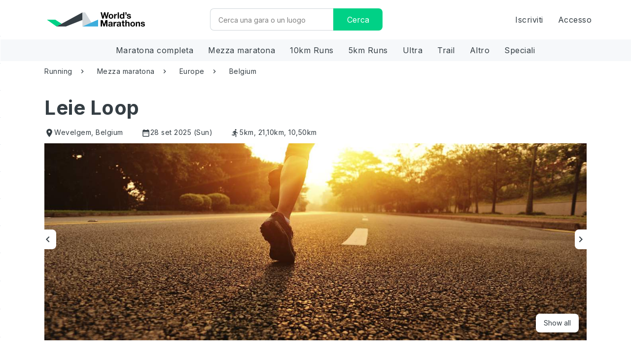

--- FILE ---
content_type: image/svg+xml
request_url: https://wmimg.azureedge.net/public/img/country-flags/be.svg
body_size: 640
content:
<svg width="24" height="25" viewBox="0 0 24 25" fill="none" xmlns="http://www.w3.org/2000/svg">
<g clip-path="url(#clip0)">
<path d="M16.1739 1.65777C14.8739 1.17542 13.4678 0.911377 12 0.911377C10.5321 0.911377 9.12606 1.17542 7.82608 1.65777L6.78259 12.9114L7.82608 24.165C9.12606 24.6474 10.5321 24.9114 12 24.9114C13.4678 24.9114 14.8739 24.6474 16.1739 24.165L17.2173 12.9114L16.1739 1.65777Z" fill="#FFDA44"/>
<path d="M24.0001 12.9115C24.0001 7.75199 20.7436 3.35343 16.174 1.65796V24.1652C20.7436 22.4696 24.0001 18.0711 24.0001 12.9115Z" fill="#D80027"/>
<path d="M0 12.9115C0 18.0711 3.2565 22.4696 7.82611 24.1652V1.65796C3.2565 3.35343 0 7.75199 0 12.9115Z" fill="black"/>
</g>
<defs>
<clipPath id="clip0">
<path d="M0 0.911377H24V24.9114H0V0.911377Z" fill="white"/>
</clipPath>
</defs>
</svg>


--- FILE ---
content_type: image/svg+xml
request_url: https://wmimg.azureedge.net/public/img/ic_keyboard_arrow_down.svg
body_size: 67
content:
<svg width="24" height="24" viewBox="0 0 24 24" fill="none" xmlns="http://www.w3.org/2000/svg">
<path fill-rule="evenodd" clip-rule="evenodd" d="M7.41 8.59L12 13.17L16.59 8.59L18 10L12 16L6 10L7.41 8.59Z" fill="#353E44"/>
</svg>


--- FILE ---
content_type: application/x-javascript
request_url: https://wmimg.azureedge.net/public/translations/it.js
body_size: 34983
content:
var lang = {"(hours, minutes, seconds)":"(ore, minuti, secondi)","(hours, minutes, seconds, milliseconds)":"(ore, minuti, secondi, millisecondi)","100 characters minimum":"Minimo 100 caratteri","17% + 3% payment service fee (Credit card, PayPal etc.)":"Tariffa per i servizi prestati del 17% + 3% (carta di credito, PayPal ecc.)","200 characters maximum":"200 characters maximum","24 hour cancellation policy":"Termini di cancellazione: 24 ore","3 or 4 digits usually found on the signature strip":"3 o 4 cifre che di solito si trovano nello spazio dedicato alla firma","A field will appear in the checkout where the customer can insert an optional donation amount if the customer would like to donate money to the cause you specified above.":"Durante il checkout apparirà un campo in cui il cliente può inserire un importo di donazione facoltativo se desidera donare denaro per la causa che hai specificato sopra.","Abandoned Orders":"Ordini abbandonati","Abkhazia":"Abkhazia","Accept {{firstName}}’s invite to join World's Marathons and you’ll get {{credit}} off your next race.":"Accetta l'invito di {{firstName}} a iscriversi a World's Marathons e riceverai uno sconto di {{credit}} per la tua prossima gara.","Accident, Injury":"Incidente, ferita","Account activation pending":"Attivazione dell'account in attesa","Activate":"Attiva","Activate donations":"Attiva donazioni","Activate donations to be able to collect money for a good cause from your customers when they place their order.":"Attiva le donazioni e raccogli denaro per una buona causa dai tuoi clienti quando effettuano l'ordine.","Activating...":"Attivazione...","Activation Status":"Attiva donazioniStato di attivazione","Activation pending":"Attivazione in sospeso","Active":"Attivo","Add":"Aggiungi","Add Calendar":"Aggiungi calendario","Add Communication":"Aggiungi comunicazione","Add Event Image":"Aggiungi un'immagine all'evento","Add Event Page":"Aggiungi pagina dell'evento","Add Group":"Aggiungi gruppo","Add New Schedule":"Aggiungi nuovo programma","Add New Ticket":"Aggiungi nuovo biglietto","Add Product":"Aggiungi prodotto","Add Tickets":"Aggiungi biglietti","Add Tour":"Aggiungi tour","Add Tour Calendar Synchronization":"Aggiungi sincronizzazione del calendario del tour","Add Tour Image":"Aggiungi immagine del tour","Add Tour Page":"Aggiungi pagina del tour","Add a description about yourself":"Aggiungi una descrizione su di te","Add a personal touch to your gift with a special message":"Aggiungi un tocco personale al buono con un messaggio speciale","Add and synchronize":"Aggiungi e sincronizza","Add available options":"Aggiungi opzioni disponibili","Add blackout day":"Aggiungi giorno di sospensione","Add custom field":"Aggiungi campo personalizzato","Add description":"Aggiungi descrizione","Add extra registration fields":"Aggiungi campi di registrazione aggiuntivi","Add friends' email addresses":"Aggiungi gli indirizzi email degli amici","Add more points of interest":"Aggiungi altri punti di interesse","Add more tickets":"Aggiungi altri biglietti","Add next years race!":"Aggiungi gara degli anni prossimi!","Add option":"Aggiungi opzione","Add participant manually":"Aggiungi partecipante manualmente","Add results":"Aggiungi risultati","Add schedule":"Aggiungi programma","Add split":"Aggiungi split","Add step":"Aggiungi passaggio","Add team member":"Aggiungi membro della squadra","Add the most recent result and start collecting all of your race results in one place.":"Aggiungi l'ultimo risultato e inizia a collezionare insieme tutti i tuoi risultati di gara.","Add time slot":"Aggiungi fascia oraria","Add to bucketlist":"Aggiungi alla Lista dei desideri","Add to order":"Aggiungi all'ordine","Add your most recent result":"Aggiungi il tuo ultimo risultato","Add-ons":"Extra","Add/edit schedule":"Aggiungi/Modifica programma","Added":"Aggiunto","Added/invited by organizer":"Aggiunto/invitato dall'organizzatore","Adding":"Aggiunta in corso","Additional Settings":"Impostazioni aggiuntive","Additional information collected upon registering":"Informazioni aggiuntive raccolte al momento della registrazione","Additional signup fields required <u>for all ticket types</u> upon registration":"Campi di registrazione aggiuntivi che sono necessari per <u>tutti i tipi di biglietto</u> al momento della registrazione","Addons":"Aggiunte","Address":"Indirizzo","Address line":"Indirizzo","Address not found":"Indirizzo non trovato","Advanced Settings":"Impostazioni avanzate","Adverse Weather":"Maltempo","Affiliate program":"Programma di affiliazione","Afghanistan":"Afghanistan","Africa":"Africa","After abandoned cart":"Dopo aver abbandonato il carrello","After publishing, a claimed event needs validation from World's Marathons to be made available on the platform.":"Dopo la pubblicazione, un evento rivendicato deve essere convalidato da World's Marathons per far sì che sia disponibile sulla piattaforma.","After tour ends":"Al termine del tour","After tour registration":"Dopo la registrazione al tour","Age":"Età","Age distribution":"Distribuzione per età","Age limit:":"Limite di età:","Aim high and challenge your limits":"Punta in alto e sfida i tuoi limiti","Albania":"Albania","Algeria":"Algeria","All":"Tutti","All changes saved":"Tutte le modifiche sono state salvate","All completed purchases through your personal link will make your next race ticket cheaper.":"Tutti gli acquisti completati tramite il tuo link personale ti faranno risparmiare sul biglietto della tua prossima gara.","All features in the Marketplace plan":"Tutte le funzionalità nel piano del Marketplace","All our credit card payments are securely handeled by Stripe. World's Marathons does not store any credit card information.":"Tutti i nostri pagamenti con carta di credito sono gestiti in modo sicuro da Stripe. World's Marathons non memorizza informazioni relative alle carte di credito.","All participants":"Tutti i partecipanti","All set!":"Tutto è pronto!","All set! Please check your email in a couple of minutes.":"Tutto è pronto! Controlla la posta tra un paio di minuti","All settings can be adjusted later":"Tutte le impostazioni possono essere adeguate in seguito","All tours":"Tutti i tour","All tours are connected to a calendar":"Tutti i tour sono collegati a un calendario","All tours are part of a group":"Tutti i tour fanno parte di un gruppo","All {{ $ctrl.countWithBib }} participants have BIB-numbers":"Tutti i {{$ctrl.countWithBib}} partecipanti sono muniti dei numeri bib","Amazing location":"Posizione straordinaria","American Samoa":"Samoa Americane","Amount":"Importo","Amount off":"Importo dello sconto","An email will be sent to the participant informing about the refund. It takes about 5-10 business days for the particpants to see the balance on their account.":"Un'email verrà inviata al partecipante per avvisarlo del rimborso. Sono necessari circa 5-10 giorni lavorativi affinché i partecipanti vedano il saldo sul proprio conto.","An email will be sent to the participant informing about the reschedule.":"Un'email verrà inviata al partecipante per informarlo del nuovo programma.","An event page is your public spot for all information about your event. Each event page can have multiple race dates - one for each year you host the event. Each page has it's own unique URL and will be discoverable on Google once it's verified by us at World's Marathons":"Una pagina dell'evento rappresenta il posto pubblico in cui si trovano tutte le informazioni che riguardano il tuo evento. Ogni pagina dell'evento può presentare diverse date nelle quali si svolge una gara, una per ciascun anno in cui ospiti l'evento. Ogni pagina ha il proprio URL univoco e sarà rintracciabile su Google dopo che l'avremo verificata su World's Marathons","And many more...":"E tanto altro ancora...","And much more!":"E altro ancora!","Andorra":"Andorra","Angola":"Angola","Anguilla":"Anguilla","Antarctica":"Antartide","Antigua and Barbuda":"Antigua e Barbuda","Apply":"Applica","April":"Aprile","Argentina":"Argentina","Armed Forces &amp; emergency Recall":"Forze armate e richiamo d'emergenza","Armenia":"Armenia","Aruba":"Aruba","As a guardian or parent to the underage registering participant I hereby confirm that he/she is allowed to participate in the event.":"In qualità di tutore o genitore del partecipante minorenne che si iscrive, con la presente confermo che ha il permesso di partecipare all'evento.","Ascension":"Ascensione","Asia":"Asia","Asphalt":"Asfalto","At World's Marathons we care about your privacy and your rights to your data.":"A World's Marathons teniamo alla tua privacy e ai diritti sui tuoi dati.","At World's Marathons we'll never misuse your data. We'll never sell your data to 3rd parties. We use your data to deliver a better experience to you. Please take a moment to read our Privacy Policy to learn more about how we use your data.":"In World's Marathons non faremo mai un utilizzo improprio dei tuoi dati. Non venderemo mai i tuoi dati a terzi. Utilizziamo i tuoi dati per offrirti un'esperienza migliore. Prenditi un momento per leggere la nostra Informativa sulla Privacy per saperne di più su come utilizziamo i tuoi dati.","At least one time slot is required":"È necessario inserire almeno una fascia oraria","August":"Agosto","Australia":"Australia","Australian External Territories":"Territori esterni australiani","Austria":"Austria","Availability":"Disponibilità","Avg. pace":"Media ritmo","Azerbaijan":"Azerbaigian","BIB":"Bib","Back":"Indietro","Back to Communications":"Torna alle comunicazioni","Back to Events":"Torna agli eventi","Back to Pricing":"Torna ai prezzi","Back to Tours":"Torna ai tour","Back to calendar":"Torna al calendario","Back to list":"Torna alla lista","Back to login":"Torna al login","Back to participant":"Torna al partecipante","Back to personal info":"Torna alle informazioni personali","Back to schedules":"Torna ai programmi","Back to settings":"Torna alle impostazioni","Back to tickets":"Torna ai biglietti","Bahamas":"Bahamas","Bahrain":"Bahrein","Bangladesh":"Bangladesh","Barbados":"Barbados","Base price":"Prezzo base","Be a part of our running community and meet like-minded runners around the world!":"Entra nella nostra comunità di maratoneti e incontra corridori come te nel mondo!","Be the first to write a review for this event!":"Puoi essere il primo a scrivere una recensione su questo evento!","Become a member":"Diventa un membro","Become an Affiliate":"Diventa un affiliato","Become an Affiliate!":"Diventa un affiliate!","Before tour starts":"Prima che inizi il tour","Belarus":"Bielorussia","Belgium":"Belgio","Belize":"Belize","Benin":"Benin","Bermuda":"Bermuda","Bhutan":"Bhutan","Bib/Startno":"Bib/Startno","Birth date":"Data di nascita","Birth day":"Giorno di nascita","Birth month":"Mese di nascita","Birth year":"Anno di nascita","Blackout days (days when your event is not available)":"Giorni di sospensione (giorni in cui il tuo evento non è disponibile)","Body preview":"Anteprima del corpo","Bolivia":"Bolivia","Book it now!":"Prenota subito!","Boost your ticket sales! Add your race tickets to our international Marketplace and reach runners all over the world!":"Incrementa le tue vendite di biglietti! Inserisci i tuoi biglietti della gara nel nostro Marketplace internazionale e raggiungerai i corridori di tutto il mondo!","Boost your ticket sales! Add your tour tickets to our international Marketplace and reach runners all over the world!":"Incrementa le tue vendite di biglietti! Inserisci i tuoi biglietti della tour nel nostro Marketplace internazionale e raggiungerai i corridori di tutto il mondo!","Bosnia and Herzegovina":"Bosnia ed Erzegovina","Botswana":"Botswana","Bouvet Island":"Isola Bouvet","Brazil":"Brasile","British Indian Ocean Territory":"Territorio britannico dell'Oceano Indiano","Browse to your video and copy the last part of the url as shown in the image below.":"Accedi al tuo video e copia l'ultima parte dell'URL come mostrato nella seguente immagine.","Brunei":"Brunei","Bucketlist":"Lista dei desideri","Bulgaria":"Bulgaria","Burkina Faso":"Burkina Faso","Burundi":"Burundi","Buy":"Acquista","Buy Ticket":"Acquista un biglietto","By activating your race you agree to Stripes {{terms}}":"Attivando la tua gara, accetti il {{terms}} \"Stripes\"","By adding your race tickets to World's Marathons international Marketplace you will reach runners from 150 countries!":"Inserendo i tuoi biglietti della gara nel Marketplace internazionale di World's Marathons raggiungerai i corridori di 150 paesi del mondo!","By clicking “YES” you provide permission for World's Marathons to send your name and booking information to Refund Protect in order to protect your transaction.":"Cliccando su \"SÌ\" darai il permesso a World's Marathons di inviare il tuo nome e le informazioni sulla prenotazione a Refund Protect per garantire la transazione.","By providing us with your phone number we will be able to get your event up and running even faster.":"Se ci comunicherai il tuo numero di telefono, potremo rendere la fruizione dell'evento ancora più rapida.","By signing up you agree to the {{terms}}":"Iscrivendoti accetti il {{terms}}","By signing up, I agree to World's Marathons {{terms}}":"Iscrivendomi, accetto {{terms}} di World's Marathons.","By signing up, I agree to World's Marathons {{terms}} and accept the {{org_terms}}.":"Iscrivendomi, accetto {{terms}} di World's Marathons e {{org_terms}}.","Calendar":"Calendario","Calendar iframe":"Calendario iframe","Calendar is required":"È necessario inserire il calendario","Cambodia":"Cambogia","Cameroon":"Camerun","Can be changed in general product info":"Può essere modificato nelle informazioni generali sul prodotto","Can buy additional tickets":"Può acquistare biglietti aggiuntivi","Canada":"Canada","Cancel":"Annulla","Cape Verde":"Capo Verde","Card number":"Numero di carta","Cayman Islands":"Isole Cayman","Central African Republic":"Repubblica Centrafricana","Chad":"Ciad","Challenge your friends!":"Sfida i tuoi amici!","Change":"cambia","Change display currency":"Cambia la valuta mostrata","Changes not published":"Modifiche non pubblicate","Changes saved but not published":"Modifiche salvate, ma non pubblicate","Charged to bank":"Addebito tramite banca","Charged to {{paymentBrand}} ••••{{paymentLast4}}":"Addebito tramite {{paymentBrand}} ••••{{paymentLast4}}","Check availability":"Verifica la disponibilità","Check out my Bucketlist!":"Guarda la mia Lista Dei Desideri!","Check out my Results!":"Dai un'occhiata ai miei risultati!","Check out my Reviews!":"Controlla le mie recensioni!","Check out my race results for {{event_title}}!":"Controlla i risultati delle mie gare per {{event_title}}!","Check out this race result for {{event_title}}!":"Controlla questo risultato di gara per {{event_title}}!","Check required fields":"Controlla i campi necessari","Cheerful crowds":"Folle esultanti","Cheers":"Saluti","Chile":"Cile","China":"Cina","Choose Calendar":"Scegli il calendario","Choose Tour":"Scegli il tour","Choose Tours":"Scegli i tour","Choose a Group Name":"Scegli il nome del gruppo","Choose a bank":"Scegli una banca","Choose another date":"Scegli un'altra data","Choose new date":"Scegli una nuova data","Choose one slot":"Scegli una fascia oraria","Christmas Island":"Isola di Natale","City":"Città","City of Residence":"Città di residenza","Claim result!":"Rivendica il risultato!","Claim this event!":"Rivendica questo evento!","Claim your spot":"Richiedi il tuo posto","Claiming...":"Rivendicazione in corso...","Clear":"Cancella","Clear results":"Cancella i risultati","Clear results for distance":"Cancella risultati in base alla distanza","Click change product image":"Clicca su modifica immagine del prodotto","Click here to add":"Clicca qui per aggiungere","Click here to add another image":"Clicca qui per aggiungere un'altra immagine","Click here to add tags":"Clicca qui per aggiungere tag","Click here to change route map":"Clicca qui per modificare la mappa del percorso","Click here to change video":"Clicca qui per modificare il video","Click on the link below to go to the official site of the race.":"Controlla il sito web ufficiale dell'evento per vedere se i biglietti sono disponibili lì","Click to activate":"clicca per attivare","Click to add":"Clicca per aggiungere","Click to add YouTube video":"Clicca per aggiungere video di YouTube","Click to change image":"Clicca per cambiare immagine","Click to deactivate":"Clicca per disattivare","Click to download":"Clicca per scaricare","Click to edit":"Clicca per modificare","Close":"Chiudi","Club":"Club","Cocos (Keeling) Islands":"Isole Cocos (Keeling)","Code":"Codice","Code in use":"Codice già utilizzato","Collect all your personal achievements":"Colleziona tutti i tuoi successi personali","Colombia":"Colombia","Comment":"Commenti","Comment to organizer":"Lascia un commento all'organizzatore","Communications":"Comunicazioni","Comoros":"Comore","Company":"Società","Complete your gift":"Completa il tuo buono","Confirm":"Dai la conferma","Confirm and import":"Conferma e importa","Confirm new password":"Conferma la nuova password","Congo":"Congo","Congo, The Democratic Republic of the":"Congo, Repubblica Democratica del","Congrats you are now all set up to sell even more tickets to your event. If you have any questions please don't hesitate to contact us at info@worldsmarathons.com.":"Congratulazioni, ora puoi vendere ancora più biglietti per il tuo evento. Se hai delle domande, non esitare a contattarci su customersuccess@worldsmarathons.com.","Congratulations! You successfully claimed your result!":"Complimenti! Hai rivendicato il tuo risultato!","Contact":"Contatto","Contact Phone":"Numero di telefono","Contact Us":"Contattaci","Contact details":"Dati di contatto","Continue":"Continua","Conversion":"Conversione","Converted":"Convertito","Cook Islands":"Isole Cook","Cool happenings around the event":"Evento ricco di sorprese","Copied!":"Copiato!","Copy":"Copia","Copy Race Event":"Copia evento della gara","Copy the code below and add it to where you want the calendar iframe to appear on your website, it will give your customers easy access to our calendar.":"Copia il codice qui sotto e aggiungilo nel punto in cui desideri che appaia l'iframe del calendario sul tuo sito. Fornirà ai tuoi clienti un facile accesso al nostro calendario.","Copy the code below and add it to where you want the gift certificate button to appear on your website, it will give your customers easy access to our gift certificate flow.":"Copia il codice qui sotto e aggiungilo nel punto in cui desideri che appaia il pulsante per il buono regalo sul tuo sito. Questo permetterà ai tuoi clienti un facile accesso al nostro sistema di buoni regalo.","Copy the code below and add it to where you want the register button to appear on your website, it will give your customers easy access to our registration flow.":"Copia il codice qui sotto e inseriscilo nel punto in cui desideri venga visualizzato il pulsante per iscriversi sul tuo sito web: consentirà ai tuoi clienti di accedere facilmente al nostro flusso di iscrizioni.","Copy to clipboard: Ctrl+C, Enter":"Copia negli appunti: Ctrl+C, Enter","Costa Rica":"Costa Rica","Could not send receipt":"Impossibile inviare ricevuta","Could not upload file":"Impossibile caricare il file","Country":"Paese","Country code":"Codice del paese","Country code is required":"Il codice del paese è obbligatorio","Country of Residence":"Paese di residenza","Coupon":"Coupon","Coupon Code":"Codice Coupon","Coupon discount":"Coupon sconto","Coupons":"Coupons","Course":"Percorso","Create a user to get started earning credits":"Crea un utente per iniziare a guadagnare crediti","Create an account to become an affiliate!":"Crea un account per diventare un affiliato!","Create coupon":"Crea coupon","Create new communication for the abandoned cart:":"Crea una nuova comunicazione per il carrello abbandonato:","Create next years event":"Crea un evento per l'anno prossimo","Create race":"Crea una gara","Create result":"Crea risultato","Create tour":"Crea un tour","Create your first coupon":"Crea il tuo primo coupon","Create your free account now by choosing a password!":"Crea il tuo account gratuito adesso scegliendo una password!","Credit card":"Carta di credito","Credits":"Crediti","Credits discount":"Sconto per l'utilizzo dei crediti","Croatia":"Croazia","Cuba":"Cuba","Curacao":"Curacao","Currency":"Valuta","Currency in which you sell your tickets":"Valuta in cui vendi i tuoi biglietti","Current Price":"Prezzo attuale","Current credit balance":"Saldo attuale","Custom Pricing":"Prezzi personalizzati","Custom Tour ticket":"Biglietto per tour personalizzato","Custom field type":"Tipologia di campo personalizzato","Customer Support Email":"Email Assistenza Clienti","Customizable registration forms":"Moduli di registrazione personalizzabili","Cyprus":"Cipro","Czech Republic":"Repubblica Ceca","Côte d’Ivoire":"Costa d’Avorio","Dashboards for market segmentation":"Dashboard per la segmentazione del mercato","Date":"Data","Date can't be change prior to 15 days before the event.":"La data non può essere modificata prima di 15 giorni dall'evento.","Date limit":"Data limite","Date of Birth":"Data di nascita","Day":"Giorno","Deactivate":"Disattiva","Deactivating...":"Disattivazione...","Deals and discounts when booking through us":"Offerte e sconti se prenoti tramite il nostro sito","December":"Dicembre","Delete":"Elimina","Delete Waiver":"Elimina liberatoria","Delete calendar":"Elimina calendario","Delete group":"Elimina gruppo","Delete product":"Elimina prodotto","Delete schedule":"Elimina programma","Delete template":"Elimina modello","Delete ticket":"Elimina biglietto","Denmark":"Danimarca","Description":"Descrizione","Diego Garcia":"Diego Garcia","Difficulty":"Difficoltà","Disable donations":"Disabilita donazioni","Discount":"Sconto","Distance":"Distanza","Distance already has results uploaded. Clear results to make a new upload.":"La distanza ha già dei risultati caricati. Cancella i risultati per caricarne di nuovi.","Distance is required":"La distanza è obbligatoria","Distances":"Distanze","Distances measure type":"Tipo di misura delle distanze","Division":"Divisione","Djibouti":"Gibuti","Dominica":"Dominica","Dominican Republic":"Repubblica Dominicana","Donation":"Donazione","Donation value in:":"Valore della donazione in:","Donations":"Donazioni","Done":"Fatto","Download":"Scarica","Download Excel":"Scarica Excel","Download reports for":"Scarica rapporto per","Draft":"Draft","Dropdown":"A discesa","Dropped":"Archiviato","Early Bird discount":"Sconto speciale","Early bird tickets":"Biglietti per i primi iscritti","Earn credits by promoting your favourite race.":"Guadagna crediti promuovendo la tua gara preferita.","East Timor":"Timor Est","Easter Island":"Isola di Pasqua","Ecuador":"Ecuador","Edit":"Modifica","Edit Group":"Modifica gruppo","Edit Product":"Modifica prodotto","Edit donations":"Modifica donazioni","Edit event page":"Modifica la pagina dell'evento","Edit profile":"Modifica profilo","Edit result":"Modifica risultato","Edit tour page":"Modifica la pagina del tour","Editable landing page hosted on World's Marathons":"Landing page modificabile ospitata su World's Marathons","Egypt":"Egitto","El Salvador":"El Salvador","Email":"Email","Email Notifications":"Notifiche email","Email Sent":"Email inviata","Email has been sent!":"Se questo indirizzo email è registrato nel nostro database, riceverai un collegamento per reimpostare la tua password.","Email to send notifications to":"Email a cui inviare notifiche","End Date":"Data di fine","Entity":"Ente","Entity:":"Ente:","Equatorial Guinea":"Guinea Equatoriale","Eritrea":"Eritrea","Estonia":"Estonia","Ethiopia":"Etiopia","Europe":"Europa","Event":"Evento","Event Color":"Colore dell'evento","Event Date":"Data dell'evento","Event Date is required":"La data dell'evento è obbligatoria","Event Description":"Descrizione dell'evento","Event Description is required":"La descrizione dell'evento è obbligatoria","Event Details":"Dettagli dell'evento","Event Image":"Immagine dell'evento","Event Location":"Luogo dell'evento","Event Location is required":"La posizione dell'evento è obbligatoria","Event Name is required":"Il nome dell'evento è obbligatorio","Event Title":"Titolo dell'evento","Event full date":"Data completa dell'evento","Event invite url":"URL d'invito all'evento","Event is required":"È necessario inserire l'evento","Event time":"Orario dell'evento","Event url":"URL dell'evento","Events in this group":"Eventi in questo gruppo","Excellent":"Eccellente","Exit onboarding":"Uscita dall'avviamento","Extras":"Extra","Extreme":"estremo","Falkland Islands (Malvinas)":"Isole Falkland (Malvinas)","Faroe Islands":"Isole Faroe","Fast track":"Percorso veloce","Features":"Funzionalità","February":"Febbraio","Female":"Donna","Fiji":"Figi","File":"File","File Download":"Scarica il file","Filter by group:":"Filtra per gruppo:","Find out where your runners come from!":"Scopri da dove provengono i tuoi corridor!","Find the plan that's right for you":"Trova il piano giusto per te","Find your next race":"Trova la tua prossima gara","Find your race":"Trova la gara","Finish":"Traguardo","Finish line Address":"Indirizzo del traguardo","Finished":"Finito","Finishing time":"Tempo stabilito","Finland":"Finlandia","First Name":"Nome","First and last name":"Nome e cognome","First row contains headers.":"La prima riga contiene intestazioni.","Flat":"piatta","Follow":"segui","Follow All":"Segui tutti","Follow your friends":"Segui i tuoi amici","Following":"seguito","Following All":"Seguiti tutti","Food Preference":"Preferenze alimentari","Food preference in case you serve food during or around the race":"Preferenze alimentari nel caso in cui venisse servito del cibo prima, durante o dopo la gara","France":"Francia","Free":"Gratuito","Free admission":"Ingresso libero","Free for free tickets":"Gratuito per i biglietti gratuiti","Free race":"Gara gratuita","Free ticket":"Biglietto gratuito","French Antilles":"Antille francesi","French Guiana":"Guiana Francese","French Polynesia":"Polinesia Francese","French Southern Territories":"Territori della Francia del sud","Frequently Asked Questions":"Domande Frequenti","Friends on World's Marathons":"Amici su World's Marathons","From":"Da","From Email":"Dall'email","From {{ageLimit}} to {{ageLimitMax}} years old":"Da {{ageLimit}} a {{ageLimitMax}} anni","From {{ageLimit}} years old":"Da {{ageLimit}} anni","Full":"Completa","Full Marathon":"Maratona completa","Full birth date":"Data di nascita completa","Full name":"Nome e cognome","Gabon":"Gabon","Gambia":"Gambia","Gender":"Genere","Gender split":"Ripartizione in base al genere","General":"Generale","Generate BIB-numbers":"Genera numeri bib","Georgia":"Georgia","Germany":"Germania","Get Started Free":"Inizia gratuitamente","Get Started!":"Per iniziare!","Get certificate!":"Ricevi il certificato!","Get notified when the tickets for <strong>{{ $ctrl.title }}</strong> are available!":"Ricevi una notifica quando i biglietti per <strong>{{ $ctrl.title }}</strong> sono disponibili!","Get started collecting credits for FREE!":"Inizia ad accumulare crediti GRATUITAMENTE!","Get started with next years event":"Inizia con l'evento per i prossimi anni","Get {{credits}} off your next race ticket!":"Ottieni {{credits}} sul biglietto della tua prossima gara!","Get {{discount}}% discount on your ticket by validating your Miles+Bonus member ID":"Ottieni uno sconto del {{discount}}% sul tuo biglietto convalidando le tue Miglia percorse+ID Membro bonus","Ghana":"Ghana","Gibraltar":"Gibilterra","Gift certificate":"Buono regalo","Gift certificate button":"Pulsante per il buono regalo","Give as a gift":"Invia come regalo","Give your event a short distinct name in English and press then \"Enter\".":"Dai al tuo evento un breve nome in italiano e premi \"Invio\".","Go to Registration":"Vai all'iscrizione","Go to consent screen":"Vai alla schermata di consenso","Go to race page":"Vai alla pagina della gara","Go to your profile":"Vai al tuo profilo","Good to know!":"Buono a sapersi!","Google Calendar":"Google Calendario","Grass":"Erba","Great route":"Ottimo percorso","Greece":"Grecia","Greenland":"Groenlandia","Grenada":"Grenada","Group":"Gruppo","Groups":"Gruppi","Guadeloupe":"Guadalupa","Guam":"Guam","Guatemala":"Guatemala","Guernsey":"Guernsey","Guinea":"Guinea","Guinea-Bissau":"Guinea-Bissau","Guyana":"Guyana","Haiti":"Haiti","Half":"Mezza","Half Marathon":"Mezza Maratona","Heard Island and Mcdonald Islands":"Isola Heard e isole Mcdonald","Here you'll find the gender balance of your race!":"Qui troverai l'equilibrio di genere della tua gara!","Hi there! We care about your data":"Ciao! Ci preoccupiamo per i tuoi dati","Hi there! We were not able to reset your password. Please try again.":"Ciao! Non è stato possibile reimpostare la password. Riprova.","Hilly":"collinare","Holy See (Vatican City State)":"Santa Sede (Stato della Città del Vaticano)","Honduras":"Honduras","Hong Kong":"Hong Kong","Hour is required":"È necessario inserire l'ora","How we use your data safely":"Come usiamo i tuoi dati in modo sicuro","Hungary":"Ungheria","I Accept and continue":"Accetto e continuo","I agree to the {{terms}}":"Accetto i {{terms}}","I agree to the {{terms}} and {{org_terms}}":"Accetto i {{terms}} e la {{org_terms}}","I also love cookies":"Anche a me piacciono i cookie","I certify that this review is based on my own experience and is my genuine opinion of this race, and that I have no personal or business relationship with this event, and have not been offered any incentive or payment originating from the organization to write this review. I understand that World's Marathons has a zero-tolerance policy on fake reviews.":"Dichiaro che questa recensione si basa sulla mia esperienza personale ed è la mia sincera opinione su questa gara, che non ho relazioni personali o commerciali con questo evento e che non mi sono stati offerti incentivi o pagamenti dall'organizzazione per scrivere questa recensione. Prendo atto che World's Marathons ha una politica di tolleranza zero per le recensioni false.","I have downloaded the file":"Ho scaricato il file","I have read and accept World's Marathons {{terms}} and {{privacy}} and consent to the processing of personal data.":"Ho letto e accetto i World's Marathons {{terms}} e {{privacy}} e acconsento al trattamento dei dati personali.","I have read and accept {{waiver}}.":"Ho letto e accetto {{waiver}}.","I have read and agree to World's Marathons {{terms}}, {{privacy}} and accept the {{org_agreement}}.":"Ho letto e accetto i {{terms}}, {{privacy}} di World's Marathons e accetto il {{org_agreement}}.","I just finished {{event_title}}":"Ho appena finito {{event_title}}","I just finished {{event_title}} in {{time}}":"Ho appena finito {{event_title}} in {{time}}","I only want to buy a race ticket":"Voglio comprare solamente un biglietto per la gara","I want to figure it out myself":"Ci penso io","ID or Passport number":"Numero della carta d'identità del passaporto","Iceland":"Islanda","If there is no specific meeting point just setup a central location in your city":"In assenza di un punto d'incontro specifico, basta impostare una posizione centrale nella città","If you create a user profile you can collect credits to get a discount on your future purchases.":"Se crei un utente, puoi accumulare crediti per ottenere uno sconto sui tuoi acquisti futuri.","If you have any questions please reach out at":"Se hai domande, contattaci su","If you have any questions you are more than welcome to contact us at:":"In caso di domande, non esitare a contattarci a:","If you utilize World's Marathons Marketplace you will receive a transfer (the full balance minus our commission) within 10 days after the event. For a smaller fee, you can request more regular bank transfers.":"Se utilizzi il Marketplace World's Marathons riceverai un trasferimento (il saldo completo meno la nostra commissione) entro 10 giorni dall'evento. Per una tariffa minore, è possibile richiedere trasferimenti bancari più regolari.","Image too large. Use an image less than 5MB":"Immagine troppo grande. La dimensione dell'immagine non deve superare i 5 MB","Immediately":"Subito","Import is done!":"Importazione completata!","Important information":"Informazioni importanti","Imported":"Importati","Importing results. Please wait...":"Importazione dei risultati. Attendere...","In case of emergency":"In caso di emergenza","In case of emergency (ICE) contact":"In caso di emergenza contattare","In order for us to help you sell your tickets you need to activate your account.":"Affinché possiamo aiutarti a vendere i biglietti, è necessario che attivi il tuo account.","In the meantime, please help fellow runners by writing a review about this race.":"Nel frattempo, aiuta gli altri corridori scrivendo una recensione su questa gara.","Inactive":"Non attivo","Included in ticket fee":"Incluso nel prezzo del biglietto","Including the runner in the pre-race communication":"Compreso il corridore nella comunicazione pre-gara.","India":"India","Individual":"Individuale","Indonesia":"Indonesia","Info":"Info","Information":"Informazione","Instantly reach an international audience of runners":"Raggiunge istantaneamente un pubblico internazionale di corridori","Integrated Register-button to add on your existing site":"Pulsante di registrazione integrato da aggiungere sul tuo sito","Integrations":"Integrazioni","Invalid":"Non valido","Invalid file":"File non valido","Invitation pending":"Invito in attesa","Invite":"Invita","Invite Friends by Email":"Invita i tuoi amici via email","Invite a Friend":"Invita un amico","Invite friends to join you on World's Marathons and earn {{$ctrl.credit}} for your first Marathon!":"Invita gli amici su World's Marathons e guadagna {{$ctrl.credit}} per la tua prima gara!","Invites sent!":"Gli inviti sono stati inviati!","Iran":"Iran","Iraq":"Iraq","Ireland":"Irlanda","Isle of Man":"Isola di Man","Israel":"Israele","It is easy-peasy! Just click the link below and we will get in touch with you within 24 hours to guide you through the rest.":"È facile facile! È sufficiente che clicchi sul link qui sotto e ti contatteremo entro 24 ore per guidarti in tutto il resto.","It's always better to run with friends":"È più divertente correre con gli amici","It's easy to get started selling tickets for next year. Just set a new date and select the tickets you want for next years event and you will be selling tickets in no time!":"È facile iniziare a vendere i biglietti per il prossimo anno. Basta solo che stabilisci una nuova data e selezioni i biglietti che desideri per l'evento dell'anno prossimo e inizierai a venderli in men che non si dica!","It's ok to send me emails with deals and discounts for events on World's Marathons.":"Acconsento all'invio di email con offerte e sconti relativi ad eventi World's Marathons.","Italy":"Italia","Jamaica":"Giamaica","January":"Gennaio","Japan":"Giappone","Jersey":"Jersey","Join me in {{event_title}}":"Iscrivimi a {{event_title}}","Join us":"Unisciti a noi","Jordan":"Giordania","July":"Luglio","June":"Giugno","Jury Services":"Servizi di giuria","Just checking":"Stiamo controllando","Just fill in your details below and claim your spot in the event.":"Inserisci qui sotto le tue informazioni per richiedere il tuo posto all'evento.","Kazakhstan":"Kazakistan","Kenya":"Kenya","Kiribati":"Kiribati","Kosovo":"Kosovo","Kuwait":"Kuwait","Kyrgyzstan":"Kirghizistan","Label":"Etichetta","Language":"Lingua","Laos":"Laos","Last Name":"Cognome","Last Synchronized At":"Ultima sincronizzazione il","Latest orders":"Ordini recenti","Latvia":"Lettonia","Learn how to get credits":"Scopri come guadagnare crediti","Learn how!":"Scopri come!","Learn more about":"Ulteriori informazioni su","Learn more about {{plan}}":"Ulteriori informazioni su {{plan}}","Leave blank for no age limit":"lascia il campo vuoto per non impostare limiti di età","Leave blank for no maximum participants.":"Lascia vuoto per non mettere limiti al numero massimo di partecipanti","Leave blank to keep the rule going.":"Lascia in bianco per mantenere attiva la regola.","Leave blank to start selling immediately.":"Lascia il campo vuoto per iniziare a vendere immediatamente.","Leave blank to stop selling on the race day.":"Lascia il campo vuoto per interrompere la vendita il giorno della gara.","Leave registrations open until the event starts after first registration":"Lascia aperte le registrazioni fino all'avvio dell'evento dopo la prima registrazione","Lebanon":"Libano","Lesotho":"Lesotho","Let's get started by adding products!":"Iniziamo aggiungendo prodotti!","Let's get started! We would":"Iniziamo! Ci piacerebbe","Let's sign you up":"Iscriviti","Leverage our user base for marketing":"Sfrutta il nostro bacino d'utenza per il marketing","Liberia":"Liberia","Libya":"Libia","Liechtenstein":"Liechtenstein","Limit of tickets available":"Limite di biglietti disponibili","Lithuania":"Lituania","Local Start Time":"Ora locale di inizio","Local start time:":"Ora locale di inizio:","Local start time: {{product.localStartTime}}":"Ora locale di inizio: {{product.localStartTime}}","Location":"Posizione","Log In":"Accesso","Log in with Facebook":"Accedi con Facebook","Login":"Accedere","Login to auto-fill your details":"Accedi per la compilazione automatica dei tuoi dati","Logout":"Esci","Looks like the organizer still hasn't uploaded any results.":"Sembra che l'organizzatore non abbia ancora caricato alcun risultato.","Looks like you don't have any credits yet!":"Sembra che tu non abbia ancora alcun credito!","Looks like you don't have any events in your bucketlist yet! Search below to add your first event.":"Sembra che tu non abbia ancora degli eventi nella tua lista dei desideri! Cerca qui sotto per aggiungere il tuo primo evento.","Looks like you haven't added any coupons yet":"Sembra che tu non abbia ancora aggiunto coupon","Looks like you haven't added any results yet.":"Sembra che tu non abbia ancora aggiunto alcun risultato.","Looks like you haven't written any reviews yet.":"Sembra che tu non abbia ancora scritto recensioni.","Looks like {{ $ctrl.userFullname }} doesn't have any events in it's bucketlist yet!":"Sembra che {{$ctrl.userFullname}} non abbia ancora degli eventi nella sua lista dei desideri!","Looks like {{ $ctrl.userFullname }} hasn't written any reviews yet!":"Sembra che {{ $ctrl.userFullname }} non abbia ancora scritto recensioni!","Looks like {{$ctrl.userFullname}} hasn't added any results yet!":"Sembra che {{$ctrl.userFullname}} non abbia ancora aggiunto alcun risultato!","Luxembourg":"Lussemburgo","Macao":"Macao","Macedonia":"Repubblica di Macedonia","Madagascar":"Madagascar","Maintaining and developing the digital platform":"Manutenzione e sviluppo della piattaforma digitale","Make full refund":"Fai un rimborso completo","Make your event live!":"Crea il tuo evento dal vivo!","Malawi":"Malawi","Malaysia":"Malesia","Maldives":"Maldive","Male":"Uomo","Mali":"Mali","Malta":"Malta","Marathon":"Maratona","March":"Marzo","Marshall Islands":"Isole Marshall","Martinique":"Martinica","Mauritania":"Mauritania","Mauritius":"Mauritius","Max Participants":"Numero massimo di partecipanti","Max Participants must be greater than 0":"Il numero massimo di partecipanti deve essere maggiore di 0","Max redemptions":"Riscatti massimi","Max registrations have been reached for this date":"È stato raggiunto il numero massimo di registrazioni per questa data","Max. Age Limit":"Max. Limite di età","Maximum Participants":"Numero massimo di partecipanti","Maximum distance":"Distanza massima","May":"Maggio","Mayotte":"Mayotte","Meanwhile please add some products.":"Nel frattempo, aggiungi alcuni prodotti, per favour.","Measures":"Misure","Medical Condition":"Problemi di salute","Medical certificate":"Certificato medico","Meeting point":"Punto d'incontro","Message to participant":"Messaggio al partecipante","Metric":"Metrico","Mexico":"Messico","Micronesia":"Micronesia","Midway Island":"Isole Midway","Miles":"miglia","Miles+Bonus member ID:":"Miglia percorse+ID Membro bonus:","Min Participants":"Numero min partecipanti","Min. Age Limit":"Min. Limite di età","Minimize settings":"Minimizza le impostazioni","Minimum Participants":"Numero minimo di partecipanti","Minimum donation amount":"Importo minimo della donazione","Minimum participant count":"Numero minimo di partecipanti","Minimum width 900px, Landscape format, maximum 6 images":"Larghezza minima 900 px, formato orizzontale, massimo 6 immagini","Minute is required":"È necessario inserire un minuto","Mixed":"Mista","Moldova":"Moldavia","Monaco":"Monaco","Mongolia":"Mongolia","Montenegro":"Montenegro","Month":"Mese","Montserrat":"Montserrat","More":"di più","More info":"Ulteriori informazioni","More options":"Altre opzioni","Morocco":"Marocco","Move up":"Sposta in su","Mozambique":"Mozambico","Mud":"Fango","Multi-Choice":"Scelta multipla","Multilingual checkout flow":"Flusso di pagamento multilingue","Multiple payment options, Visa, MasterCard, Amex, PayPal, iDeal, Multibanco":"Più opzioni di pagamento, Visa, MasterCard, Amex, PayPal, iDeal, Multibanco","Multiple sheets where found in the file. Please select the one with the results.":"Fogli multipli trovati nel file. Seleziona quello con i risultati.","My Transactions":"Le mie transazioni","Myanmar":"Birmania","Name":"Nome","Name of your organization":"Nome della tua organizzazione","Name of your race":"Nome della tua gara","Name, email":"Nome, email","Namibia":"Namibia","Nationalities":"Nazionalità","Nationality":"Nazionalità","Nauru":"Nauru","Nepal":"Nepal","Netherlands":"Paesi Bassi","Netherlands Antilles":"Antille Olandesi","New Caledonia":"Nuova Caledonia","New Password":"Nuova password","New Zealand":"Nuova Zelanda","Newsletter":"Newsletter","Next":"Successivo","Next race":"Gara successiva","Nicaragua":"Nicaragua","Niger":"Niger","Nigeria":"Nigeria","Niue":"Niue","No":"No","No Thanks":"No, grazie","No credits yet.":"Ancora nessun credito.","No data yet.":"Nessun dato presente.","No events yet.":"Nessun evento per ora.","No file":"Nessun file","No followers for now":"Nessun follower al momento","No groups yet.":"Nessun gruppo al momento.","No orders yet.":"Ancora nessun ordine.","No participants yet.":"Nessun partecipante al momento.","No products selected":"Nessun prodotto selezionato","No results found for the current filter.":"Nessun risultato trovato con il filtro attualmente impostato.","No results found.":"Nessun risultato trovato.","No templates yet.":"Nessun modello al momento.","No thanks I don't want more money":"No grazie, non voglio altri soldi","No tickets selected":"Nessun biglietto selezionato","No tours yet.":"Nessun tour al momento.","No transactions yet.":"Nessuna transazione presente.","None":"Nessuno","Norfolk Island":"Isola Norfolk","North America":"Nord America","North Korea":"Corea del Nord","Northern Mariana Islands":"Isole Marianne Settentrionali","Norway":"Norvegia","Not completed by runner.":"Non completato dal corridore.","Not following any users":"Nessun utente seguito","Not set":"Non impostato","Not too crowded":"Non troppo affollato","Note":"Nota","Notify me!":"Inviami notifiche","November":"Novembre","Number of participants from {{country}}: {{count}}":"Numero di partecipanti da {{country}}: {{count}}","OR":"o","October":"Ottobre","Official Site":"Sito ufficiale","Official Website":"Sito web ufficiale","Ok":"Ok","Oman":"Oman","On your bucketlist":"Nella tua Lista dei desideri","One day event":"Evento di un giorno","Open registrations period":"Periodo di apertura delle registrazioni","Option":"Opzione","Option name":"Nome dell'opzione","Optional":"Opzionale","Options":"Opzioni","Order":"Ordine","Order Abandoned Status":"Stato di abbandono dell'ordine","Order Date":"Data dell'ordine","Order Ref.":"Rif. ordine","Order Reference":"Riferimento dell'ordine","Order Status":"Stato dell'ordine","Order Url":"Url dell'ordine","Order Value":"Valore dell'ordine","Order abandoned Url":"Url dell'ordine abbandonato","Order management (Refunds, Discounts and Coupon codes)":"Gestione degli ordini (rimborsi, sconti e codici coupon)","Order participant count":"Conteggio dei partecipanti dell'ordine","Order reference, email":"Riferimento dell'ordine, email","Orders":"Ordini","Organization Name":"Nome dell'organizzazione","Organizer Contact Details":"Informazioni di contatto dell'organizzatore","Organizer agreement":"Accordo con l'Organizzatore","Other":"Altro","Other Product":"Altro prodotto","Other product available in checkout.":"Altro prodotto disponibile nella pagina di pagamento.","Our Customer Success Team will contact you to discuss how we can help your event in the best way. Please start adding information about your event in the meantime.":"La nostra Squadra del Customer Success ti contatterà per supportare il tuo evento nel migliore dei modi. Nel frattempo, inizia ad aggiungere informazioni sul tuo evento.","Our promise to You":"Il nostro impegno","Our suggestions":"I nostri consigli","Overseeing and hosting the actual event":"Supervisionare e ospitare l'evento","Pace":"Andatura","Pace (Min/Km)":"Andatura (Min/Km)","Pace (Min/Miles)":"Andatura (Min/Miles)","Package Deals":"Pacchetti completi","Page":"Pagina","Pakistan":"Pakistan","Palau":"Palau","Palestinian Territory, Occupied":"Territorio Palestinese, Occupato","Panama":"Panamá","Papua New Guinea":"Papua Nuova Guinea","Paraguay":"Paraguay","Participant":"Partecipante","Participant management (Bib generation, Edit information)":"Gestione dei partecipanti (generazione di pettorine, modifica delle informazioni)","Participants":"Partecipanti","Participants per race":"Partecipanti per gara","Password":"Password di accesso","Password changed successfully!":"Password modificata correttamente!","Pay securely now":"Paga in modo sicuro ora","PayPal payment has been cancelled.":"Il pagamento via PayPal è stato annullato.","Payed Amount":"Importo versato","Payment":"Pagamento","Payment Status":"Stato del pagamento","Percent off":"Percentuale di sconto","Personal info":"Informazioni personali","Peru":"Perù","Philippines":"Filippine","Phone":"Telefono","Phone number is required":"Il numero di telefono è obbligatorio","Pick a date":"Scegli una data","Pitcairn":"Pitcairn","Place":"Piazzamento","Place (Division)":"Piazzamento (Divisione)","Place (Gender)":"Piazzamento (Genere)","Placement":"Piazzamento","Please add one by clicking add results":"Aggiungine una cliccando su Aggiungi risultati","Please choose a valid Bank.":"Seleziona una banca valida.","Please enter a valid Miles+Bonus member ID":"Inserisci un numero di Miglia percorse+ID Membro bonus valido","Please fill in and send to the organizers prior to the event.":"Una volta compilato, invialo agli organizzatori prima dell'inizio dell'evento","Please fill in your Miles+Bonus member ID, in order to earn award miles upon completion of your race.":"Inserisci le Miglia percorse+ID Membro bonus per avere la possibilità di accumulare miglia al completamento della gara","Please hold on while we are generating the BIB-numbers":"Attendi, per favore, stiamo generando i numeri bib","Please hold on while we are processing your order":"Stiamo elaborando il tuo ordine, un attimo di pazienza","Please log in or register to claim {{event_title}}":"Effettua l'accesso o iscriviti per reclamare {{event_title}}","Please make sure all fields are filled.":"Assicurati di aver compilato tutti i campi.","Please make sure all required fields are filled.":"Assicurati di compilare tutti i campi obbligatori.","Please note that your Name must match exactly the one in your Miles+Bonus account":"Attenzione: il nome deve corrispondere esattamente a quello dell'account per le Miglia percorse+ID Membro bonus","Please select a participant":"Seleziona un partecipante","Please select an option":"Seleziona un'opzione","Please select if you want to add a refund protection.":"Seleziona se desideri aggiungere la protezione del pagamento.","Please select the data for each column. Leave the \"Not set\" option to <strong>skip</strong> import of the column.":"Seleziona i dati per ogni colonna. <strong>Lascia l'opzione</strong> \"Non impostato\" se non desideri importare la colonna.","Please select the distance below to upload your XLSX-file with the results for the selected distance.":"Seleziona la distanza in basso per caricare il file XLSX con i risultati per la distanza selezionata.","Please select the event's time zone":"Seleziona il fuso orario dell'evento","Please select which tickets you want to sell for your next race (can be edited later)":"Ti preghiamo di selezionare i biglietti che desideri vendere per la tua prossima gara (potrai anche modificarli in seguito)","Please select which tickets you want to sell for your next tour (can be edited later)":"Seleziona quali biglietti vuoi vendere per il prossimo tour (può essere modificato in seguito)","Please sign up to claim your result":"Iscriviti per rivendicare il tuo risultato","Please sign up to follow authors!":"Iscriviti per seguire gli autori!","Please sign up to get notified!":"Iscriviti per ricevere le notifiche!","Please sign up to request the results! The moment the results are available we will notify you.":"Iscriviti per richiedere i risultati! Verrai informato non appena i risultati saranno disponibili.","Please specify what the the runners get when they participate in your event. For instance it could be a T-shirt, a medal etc. This information will show up in the checkout flow.":"Specifica cosa ottengono i corridori partecipando al tuo evento. Ad esempio potrebbe essere una maglietta, una medaglia, ecc. Queste informazioni appariranno nel checkout.","Please tell the organizer why you loved it!":"Per favore, spiega all'organizzatore perché ti è piaciuto così tanto!","Please wait":"Attendere","Poland":"Polonia","Poor":"Scarso","Popular Events":"Eventi popolari","Portugal":"Portogallo","Power your race by using our full event registration system.":"Alimenta la tua gara utilizzando il nostro sistema di registrazione degli eventi.","Pre-existing Medical Condition":"Patologia preesistente","Pregnancy Related Conditions":"Condizioni relative alla gravidanza","Preview":"Anteprima","Preview page":"Pagina di anteprima","Price":"Prezzo","Price activation date":"Data di attivazione del prezzo","Price is required":"Il prezzo è obbligatorio","Price per extra ticket":"Prezzo per biglietto aggiuntivo","Price per extra {{measure}}":"Prezzo per {{measure}} extra","Price steps":"Gradini di prezzo","Price steps for early bird pricing":"Scaglioni di prezzo per le tariffe early bird","Pricing":"Prezzi","Privacy Policy":"Informativa sulla Privacy","Private Vehicle Failure":"Guasto del veicolo privato","Product":"Prodotto","Product Type":"Tipo di prodotto","Product info":"Informazioni sul prodotto","Product options":"Opzioni per il prodotto","Product options will be displayed as a dropdown list in the checkout.":"Le opzioni del prodotto saranno visualizzate in un elenco a discesa nella pagina di pagamento.","Product's distances will be shown in:":"Le distanze del prodotto verranno mostrate in:","Products":"Prodotti","Promoting and selling tickets to the event":"Promozione e vendita di biglietti per l'evento","Publish":"Pubblica","Publish Status":"Pubblica stato","Publish event":"Pubblica un evento","Publish page":"Pubblica la pagina","Published":"Pubblicata","Publishing":"Pubblicazione in corso","Puerto Rico":"Porto Rico","Qatar":"Qatar","Quick facts":"In breve","Race":"Gara","Race Date":"Data della gara","Race Date is required":"La data della gara è obbligatoria","Race Ticket":"Biglietto di gara","Race day has passed!":"Il giorno della gara è passato!","Race organizer":"Organizzatore della gara","Race type":"Tipo di gara","Re-synchronize now":"Risincronizza ora","Reach international runners":"Raggiungi i corridori internazionali","Reach more international runners! ??":"Raggiungi più corridori internazionali! 🚀","Read more":"Scopri di più","Read the terms":"Leggi le condizioni","Reason":"Motivo","Receive an email every time someone successfully registers to your race. You can add multiple email addresses by separating them with a comma ,":"Ricevi un'email ogni volta che qualcuno si iscrive correttamente alla tua gara. Puoi aggiungere più indirizzi email separandoli con una virgola ,","Receive an email every time someone successfully registers to your tour. You can add multiple email addresses by separating them with a comma ,":"Ricevi un'email ogni volta che qualcuno si registra al tuo tour. Si possono aggiungere più indirizzi email separandoli con una virgola ,","Recipient's Email":"Email del destinatario","Recipient's Name":"Nome del destinatario","Recurrence":"Ricorrenza","Redeem by":"Riscatta entro il","Redeemed":"Riscattato","Redundancy":"Ridondanze","Reference":"Riferimento","Reference:":"Riferimento:","Referrer":"Referente","Refund Insurance":"Rimborso dell'assicurazione","Refund Protection":"Protezione del pagamento","Refund order":"Rimborso dell'ordine","Refunded":"Rimborsato","Regenerate BIB-numbers":"Genera di nuovo numeri bib","Register":"Iscriviti","Register button":"Pulsante di iscrizione","Register here":"Iscriviti qui","Register now":"Iscriviti ora","Register now!":"Iscriviti ora!","Registered for the wrong distance":"Registrato con la distanza sbagliata","Registration Closed":"Iscrizioni chiuse","Registrations":"iscrizioni","Registrations Closed":"Registrazioni chiuse","Registrations are closed for this date.":"Le iscrizioni per questa data sono chiuse","Registrations are open until":"Le iscrizioni sono aperte fino al","Regular":"Normale","Reload":"Ricarica","Remove":"Rimuovi","Repeat Every day":"Ripeti ogni giorno","Repeat every":"Ripeti ogni","Request the results from the organizer!":"Richiedi i risultati dall'organizzatore!","Required field":"Campo obbligatorio","Required information":"Informazioni necessarie","Reschedule":"Riprogramma","Reschedule date":"Data di riprogrammazione","Resend receipt":"Invia nuovamente la ricevuta","Reset Password":"Reimposta la password","Resolving any customer issues related to the race event and add-on services":"Risolvere eventuali problemi dei clienti relativi alla gara e ai servizi aggiuntivi","Resolving customer issues related to the platform, payments and sales of products/services":"Risoluzione delle problematiche dei clienti relative alla piattaforma, pagamenti e vendite di prodotti/servizi","Result uploads":"Upload dei risultati","Result widget":"Widget dei risultati","Results":"Risultati","Results requested!":"Risultati richiesti!","Reunion":"Riunione","Revenue":"Proventi","Review sendout after the event":"Invio recensione dopo l'evento","Reviewed {{ review.strCreatedAt }}":"Recensione del {{review.strCreatedAt}}","reviews":"recensioni","Rolling":"ondulata","Romania":"Romania","Runner":"Corridore","Running Tour":"Corse Guidate","Running Tours Available":"Corse guidate disponibili","Running Tours Available in {{ $ctrl.destination }}":"Corse guidate disponibili in {{ $ctrl.destination }}","Russia":"Russia","Rwanda":"Ruanda","Saint Helena":"Sant'Elena","Saint Kitts and Nevis":"Saint Kitts e Nevis","Saint Lucia":"Santa Lucia","Saint Pierre and Miquelon":"Saint Pierre e Miquelon","Saint Vincent and the Grenadines":"Saint Vincent e Grenadine","Sale End Date":"Data di fine vendita","Sale Start Date":"Data d'inizio vendita","Samoa":"Samoa","San Marino":"San Marino","Sand":"Sabbia","Sao Tome and Principe":"São Tomé e Príncipe","Saudi Arabia":"Arabia Saudita","Save":"Salva","Save and exit":"Salva ed esci","Save event":"Salva evento","Save review and complete":"Salva la recensione e completa","Saving":"Salvataggio","Saving...":"Salvataggio...","Scheduled Airline Failure":"Assicurazione contro il fallimento delle compagnie aeree di linea (SAFI)","Scheduler":"Pianificatore","Scheduler Color":"Colore del pianificatore","Search":"Cerca","Search address":"Cerca l'indirizzo","Search finish address":"Cerca l'indirizzo di arrivo","Search for Name, Bib, Club, Nationality...":"Cerca nome, Bib, club, nazionalità...","Search for race or location":"Cerca una gara o un luogo","Search for your event to claim it. If it doesn't exist, give it a short distinct name in English.":"Cerca il tuo evento per rivendicarlo. Se non esiste, dagli un nome breve e originale in inglese.","Search race or location":"Cerca una gara o un luogo","Search start address":"Cerca indirizzo di partenza","Search to add event":"Cerca per aggiungere un evento","Search to add races":"Cerca per aggiungere gare","Search to add your most recent results":"Cerca per aggiungere i tuoi ultimi risultati","See all features.":"Guarda tutte le funzionalità.","Seems like there was a problem confirming your email!":"Potrebbe essersi verificato un problema con la conferma del tuo indirizzo email!","Select":"Seleziona","Select Plan":"Seleziona Piano","Select Race":"Seleziona Gara","Select Ticket":"Seleziona il biglietto","Select a country":"Seleziona il paese","Select a date":"Seleziona una data","Select a distance":"Seleziona una distanza","Select a schedule":"Seleziona un programma","Select a time slot":"Seleziona una fascia oraria","Select a variable to add":"Seleziona una fascia orariaSeleziona una variabile da aggiungere","Select an event":"Seleziona un evento","Select code":"Seleziona il codice","Select date":"Seleziona una data","Select entity type":"Seleziona il tipo di entità","Select event above.":"Seleziona l'evento in alto.","Select participant":"Seleziona partecipante","Select tours":"Seleziona tour","Select type":"Seleziona il tipo","Select which event you want to be an affiliate for":"Seleziona l'evento per cui vuoi essere un affiliato","Select your option":"Seleziona l'opzione","Selected date":"Data selezionata","Send":"Invia","Send Invites":"Invia inviti","Send invitation":"Spedisci un invito","Send me GDPR compliant emails.":"Inviami e-mail conformi a GDPR.","Send password link":"Invia il link della password","Sending...":"Invio...","Senegal":"Senegal","Sent":"Inviato","Sent to":"Inviato a","September":"Settembre","Serbia":"Serbia","Service agreement":"Accordo di servizio","Set BIB range per race":"Imposta l'intervallo di bib per gara","Set email":"Imposta email","Set the limit of tickets to be sold. The ticket will be marked as 'Sold Out' when the limit is reached. Leave blank for unlimited.":"Imposta il limite di biglietti da vendere. Il biglietto sarà contrassegnato come \"Esaurito\" una volta raggiunto il limite. Lascia il campo vuoto per non impostare limiti.","Set type":"Imposta il tipo","Settings":"Impostazioni","Setup rule":"Regola di installazione","Seychelles":"Seychelles","Share":"Condividi","Share on Facebook":"Condividi su Facebook","Share on Facebook!":"Condividi su Facebook!","Share something":"Condividi qualcosa","Share this event and earn up to {{CCtrl.credit}} credits for every race ticket purchased through your link.":"Condividi questo evento e guadagna fino a {{CCtrl.credit}} crediti per ogni biglietto per la gara acquistato tramite il tuo link.","Share your experience with other runners!":"Condividi la tua esperienza con altri corridori!","Share your favourite event and earn credits":"Condividi il tuo evento preferito e guadagna crediti","Share your link:":"Condividi il tuo link:","Share your passion for running with your friends and we’ll give them {{referral_credits}} off their first race ticket. After they purchased their first ticket you’ll get {{credit}} to spend on your upcoming race tickets!":"Condividi la tua passione per la corsa con i tuoi amici e daremo loro {{referral_credits}} sul biglietto della loro prima gara! Dopo aver acquistato il loro primo biglietto, riceverai {{credit}} da spendere per il biglietto della tua prossima gara!","Share your passion for running with your friends.":"Condividi la tua passione per la corsa con i tuoi amici.","Share your running experiences with passionate runners like yourself, and get to know them better through reading about their stories. Also, discover over 3000 races happening around the world, and receive first-hand updates about these races!":"Condividi le tue gare con corridori appassionati come te e conoscili meglio leggendo le loro storie. Inoltre, scopri più di 3000 gare nel mondo e ricevi aggiornamenti diretti su queste gare!","Short comment":"Breve commento","Short description":"Breve descrizione","Short general description of your events in English. Later you can add other information like practicalities or routes.":"Breve descrizione generale dei tuoi eventi in inglese. Successivamente potrai aggiungere altre informazioni, come, per esempio, le informazioni pratiche o i percorsi.","Short general description of your races in English. Later you can add other information like practicalities or routes.":"Breve descrizione generale in inglese delle tue gare. Successivamente potrai aggiungere altri dati come informazioni pratiche o percorsi.","Shortly the recipient will receive the gift voucher from receipt@worldsmarathons.com":"A breve il destinatario riceverà il buono regalo da receipt@worldsmarathons.com","Shortly you will receive the details of the Multibanco payment from receipt@worldsmarathons.com":"A breve riceverai i dettagli del pagamento Multibanco da receipt@worldsmarathons.com","Shortly you will receive your receipt from receipt@worldsmarathons.com":"A breve riceverai la ricevuta da receipt@worldsmarathons.com","Show all":"Mostra tutto","Show refunded orders":"Mostra ordini rimborsati","Sierra Leone":"Sierra Leone","Sign Up":"Iscriviti","Sign me up":"Iscrivimi","Sign up for our newsletter":"Iscriviti alla nostra newsletter","Sign up to claim your credit":"Iscriviti per riscuotere il tuo credito","Sign up with Facebook":"Iscriviti con Facebook","Sign up with Facebook to create and share your own bucketlist!":"Iscriviti con Facebook per creare e condividere la tua lista dei desideri!","Signup fields":"Campi per l'iscrizione","Similar Races":"Gare simili","Similar Tours":"Tour simili","Singapore":"Singapore","Size":"Dimensione","Skip":"Salta","Skip onboarding":"Salta le istruzioni","Skip review and complete":"Ignora la recensione e termina","Slots left:":"Fasce orarie rimaste:","Slovakia":"Slovacchia","Slovenia":"Slovenia","Small description":"Piccola descrizione","Snow":"Neve","Sold Out":"Esaurito","Solomon Islands":"Isole Salomone","Somalia":"Somalia","Some participants do not have BIB-numbers":"Alcuni partecipanti non hanno numeri bib","Something went wrong.":"Qualcosa è andato storto.","South Africa":"Sudafrica","South America":"Sud America","South Georgia and the South Sandwich Islands":"Georgia del Sud e Isole Sandwich del Sud","South Korea":"Corea del Sud","South Sudan":"Sudan del Sud","Spain":"Spagna","Specify the VAT for this type of product.":"Specifica l'IVA per questo tipo di prodotto.","Split":"Split","Splits":"Splits","Sports Club":"Club sportivo","Sports Club (optional)":"Club sportive (opzionale)","Spread the word":"Spargi la voce","Spread the word about {{event_title}} and earn up to {{credit}} per ticket":"Spargi la voce su {{event_title}} e guadagna fino a {{credit}} per biglietto","Sri Lanka":"Sri Lanka","Start":"Partenza","Start Address":"Indirizzo di partenza","Start Date":"Data d'inizio","Start Date is required":"È necessario inserire la data d'inizio","Start adding tickets":"Inizia ad aggiungere biglietti","Start by selecting your currency":"Inizia selezionando la tua valuta","Starting at":"Partenza da","State":"Stato","Statistics":"Statistiche","Store Credits":"Crediti","Store the results for your past races on your profile page, and view them whenever you like to reminisce the great achievements and review your personal best (PB) timings you have achieved so far!":"Salva i risultati delle tue gare precedenti sulla pagina del tuo profilo: potrai visualizzarli quando vuoi per ricordare i tuoi successi e rivedere i tuoi tempi record personali che hai stabilito!","Subject":"Soggetto","Submit":"Invia","Submit review":"Invia recensione","Subscribe":"Sottoscrivi","Subscribe to our awesome newsletter. We will provide you with the latest deals and discounts for your races around the globe! And of course keep you updated about other fellow runners.":"Iscriviti alla nostra fantastica newsletter. Ti informeremo delle ultime offerte e sconti per le tue gare nel mondo! Naturalmente ti terremo anche aggiornato sugli altri corridori.","Sudan":"Sudan","Summary":"Sommario","Support Email":"Email di supporto","Suriname":"Suriname","Svalbard and Jan Mayen":"Svalbard e Jan Mayen","Swaziland":"Swaziland","Sweden":"Svezia","Switzerland":"Svizzera","Synchronized Calendar":"Calendario sincronizzato","Syria":"Siria","T-Shirt":"Maglietta","T-Shirt size (if a t-shirt is included in the ticket price)":"Taglia della maglietta (se è inclusa nel prezzo del biglietto)","Tags":"Tags","Tailored marketing for your event":"Marketing su misura per il tuo evento","Taiwan":"Taiwan","Tajikistan":"Tagikistan","Take your event to the next level!":"Porta il tuo evento a un livello più elevato!","Tanzania":"Tanzania","Target time":"Obiettivo di tempo","Team":null,"Team info":"Informazioni sulla squadra","Team leader":"Caposquadra","Team member":"Membro della squadra","Team members":"Membri della squadra","Team name":"Nome della squadra","Team name already taken":"Questo nome è già in uso","Team/Corporate/Relay ticket":"Biglietto per Squadra/Gruppo/Staffetta","Tell something in particular about the selected distance":"Scrivi qualcosa in particolare sulla distanza selezionata","Tell what approximately what is the tour duration.":"Comunica la durata approssimativa del tour","Template":"Modello","Template is required":"È necessario inserire il modello","Terms and conditions":"Termini e condizioni","Terms of Service":"Termini di servizio","Terrain":"Terreno","Terrible":"Pessimo","Text field":"Campo di testo","Thailand":"Thailandia","Thank you":"Grazie","Thank you for subscribing to our newsletter!":"Grazie per esserti iscritto alla nostra newsletter!","Thank you for your order!":"Grazie per aver effettuato l'ordine!","Thanks for confirming your email!":"Grazie per aver confermato il tuo indirizzo email!","The World's Marathons team":"Il team World's Marathons","The changes made to this landing page has not yet been published and will not be visible for the public.":"Le modifiche apportate a questa pagina di destinazione non sono ancora state pubblicate e non saranno visibili al pubblico.","The confirmation email will be sent to this email address":"L'email di conferma verrà inviata a questo indirizzo email","The coupon can only be redeemed up to this date":"Il coupon può essere riscattato entro questa data","The coupon can only be used this many times in total":"Il coupon può essere utilizzato complessivamente un numero di volte pari a","The desired option. Could be a size Small, Medium or Large etc.":"L'opzione desiderata. Potrebbe essere di dimensioni piccole, medie, grandi, ecc.","The gift voucher is valid for 12 months from the date of purchase.":"Il buono regalo è valido per 12 mesi dalla data di acquisto","The invitation will be sent to the email above including a unique link the participant can use to register for a free ticket. They will have to insert all their personal information during this registration process.":"L'invito verrà spedito all'indirizzo email riportato qui sopra e vi sarà incluso un link personale che il partecipante potrà utilizzare per iscriversi e ottenere un biglietto gratuito. Durante la procedura di registrazione, dovrà inserire tutte le sue informazioni personali.","The order will be finalized after payment":"L'ordine sarà finalizzato dopo il pagamento","The payment reference will appear on the confirmation page. You have then 7 days to make the payment. Refunds are made by IBAN bank transfers only.":"L'identificativo del pagamento apparirà sulla pagina di conferma. Avrai quindi 7 giorni per effettuare il pagamento. I rimborsi sono effettuati esclusivamente tramite bonifico bancario IBAN.","The race you selected does not seem to exist.":"La gara selezionata non sembra esistere.","The result you are requesting doesn't match your information.":"Il risultato che stai richiedendo non corrisponde alle tue informazioni.","The selected fields will be visible in the \"Personal Info\" step of the checkout for <strong>all ticket types</strong>":"I campi selezionati saranno visibili nella sezione \"Informazioni personali\" della pagina di pagamento per <strong>tutti i tipi biglietto</strong>","The team members will receive an email to complete their registration.":"I membri della squadra riceveranno un'email per completare la registrazione.","The tour you selected does not seem to exist.":"Il tour selezionato sembra essere inesistente.","The unique code cannot be changed once created.":"Il codice univoco non può essere modificato una volta creato.","The unique code to be applied in the checkout":"Il codice univoco da utilizzare nella pagina di pagamento","There are no events in this group":"Non ci sono eventi in questo gruppo","There is an error, please check your card details":"C'è un errore, per favore controlla le informazioni della tua carta","There was an issue with your order. We are working to resolve it.":"Si è verificato un problema con l'ordine. Stiamo lavorando per risolverlo.","This email address is sent to all participants when they buy a ticket.":"Questo indirizzo email viene inviato a tutti i partecipanti al momento di acquistare un biglietto.","This event is already claimed. If it is yours please contact us at info@worldsmarathons.com.":"Questo evento è già stato rivendicato. Se è il tuo, ti preghiamo di contattarci a info@worldsmarathons.com.","This event is not yet validated by us. Any changes you make will be saved but not published. Please contact malin@worldsmarathons.com to validate the event.":"Non abbiamo ancora confermato questo evento. Qualsiasi modifica apportata verrà salvata ma non pubblicata. Scrivi a malin@worldsmarathons.com per confermare l'evento.","This export might take some time and will be emailed to the below email address when it's ready":"Questa esportazione potrebbe richiedere del tempo e verrà inviata via email all'indirizzo sotto indicato quando sarà pronta","This information is sent to the participant upon registration. e.g., Where to pick up race pack, start point etc.":"Queste informazioni sono inviate al partecipante all'atto della registrazione. ad es. dove ritirare il pacchetto-gara, il punto di partenza ecc.","This information will be visible in the checkout and in the email sent to the participant.":"Queste informazioni saranno visibili al momento del pagamento e nell'email inviata al partecipante.","This is where you get a view of the total participants and revenue.":"Questa è la sezione dove visualizzerai il totale dei partecipanti e i ricavi.","This list shows transactions earned and used on race tickets.":"Questo elenco mostra le transazioni riscosse ed effettuate sui biglietti della gara.","This option can be used for Early Bird tickets. When you want the price to increase closer to the event date.":"Questa opzione può essere utilizzata per i biglietti \"Early Bird\". Quando vuoi che il prezzo aumenti in prossimità della data dell'evento.","This option can be used for having multiple prices for different distances.":"Questa opzione può essere utilizzata per avere diversi prezzi sulla base delle distanze.","This order hasn't been paid yet. Please use the Multibanco entity and reference to pay before the date limit.":"Questo ordine non è ancora stato pagato. Utilizza il riferimento e l'ente Multibanco per pagare prima della scadenza.","This product is <strong>inactive</strong> and <strong>not</strong> visible on your event page or in the checkout. {{activate}}!":"Questo prodotto è <strong>inattivo</strong> e <strong>non</strong> visibile sulla pagina dell\\'evento o del pagamento. {{activate}}!","This product is active":"Questo prodotto è attivo","This product is sold out. You can sell more tickets by increasing the participant limit.":"Questo prodotto è esaurito. Puoi vendere più biglietti aumentando il limite numerico di partecipanti.","This text will be included in the email which is sent to the participant when completing the refund. Please include any instructions or comments.":"Questo testo verrà incluso nell'email inviata al partecipante una volta completato il rimborso. Si prega di includere eventuali istruzioni o commenti.","This time slot is now full. Please check the availability of other dates or time slots in the calendar view if you want to buy more than {{maxParticipant}} ticket(s)":"Questa fascia oraria è al completo. Verifica la disponibilità di altre date o fasce orarie nella vista calendario se vuoi acquistare più di {{maxParticipant}} biglietti","This will help us to better understand the promotion efforts for marketing purposes.":"Questo ci aiuterà a comprendere meglio gli sforzi promozionali a scopi di marketing.","This will override the rules defined at the schedule level":"Questo sostituirà le regole definite a livello di programma","Ticket":"Biglietto","Ticket Name":"Nome del biglietto","Ticket info":"Informazioni sui biglietti","Ticket sale end date":"Data di fine vendita dei biglietti","Ticket sale end date it set to {{ $ctrl.selected.saleEndDate | date:'MMM dd - yyyy' }}":"La data di fine vendita dei biglietti è fissata per il {{ $ctrl.selected.saleEndDate | date:'MMM dd - yyyy' }}","Ticket sale start date":"Data d'inizio vendita dei biglietti","Tickets":"Biglietti","Tickets Available":"Biglietti disponibili","Tickets Available in {{ $ctrl.destination }}":"Biglietti disponibili in {{ $ctrl.destination }}","Tickets are still on sale.":"I biglietti sono ancora in vendita.","Tickets available!":"Biglietti disponibili!","Tickets for":"Biglietti per","Tickets will be available from {{ race.saleStartDate | date:'dd MMM yyyy' }}":"I biglietti saranno disponibili dal {{ race.saleStartDate | date:'dd MMM yyyy' }}","Time":"Tempo","Time Zone":"Fuso orario","Time slots":"Fasce orarie","Title":"Titolo","Title is required":"Il titolo è obbligatorio","To":"a","To Settings":"Vai alle Impostazioni","To generate a BIB-number series stretching over all your races simply click the button above. Or use the Advanced Settings to set ranges to specific races of your choice.":"Per generare una serie di numeri bib che si estenda a tutte le tue gare devi solo cliccare sul pulsante qui sopra. Oppure utilizza le \"Impostazioni avanzate\" per impostare intervalli specifici per gare di tua scelta.","To get access to deals and discounts and an inspiring runners community you need to accept our {{terms}} and {{privacy}}":"Per ottenere l'accesso ad offerte e sconti e alla stimolante comunità di corridori devi accettare i nostri {{terms}} e {{privacy}}","To publish an event you need to add at least 1 ticket. You can add a ticket in section 2.":"Per pubblicare un evento è necessario aggiungere almeno 1 biglietto. È possibile aggiungere un biglietto nella sezione 2.","Togo":"Togo","Tokelau":"Tokelau","Tonga":"Tonga","Total":"Totale","Total Value":"Costo totale","Tour":"Tour","Tour Course":"Percorso del tour","Tour Course is required":"È necessario inserire il percorso del tour","Tour Description":"Descrizione del tour","Tour Description is required":"È necessario inserire la descrizione del tour","Tour Details":"Dettagli del tour","Tour Duration":"Durata del tour","Tour Duration is required":"È necessario inserire la durata del tour","Tour Image":"Immagine del tour","Tour Name is required":"È necessario inserire il nome del tour","Tour Operator":"Tour Operator","Tour Ticket":"Biglietto per il tour","Tour Title":"Titolo del tour","Tours":"Tour","Tours is required":"È necessario inserire i tour","Track Type":"Tipo di pista","Trail":"Trail","Transaction made on {{ $ctrl.order.paymentDate }}":"Transazione effettuata {{ $ctrl.order.paymentDate }}","Transferring money and customer data (GDPR compliant)":"Trasferimento di denaro e dati dei clienti (conforme al GDPR)","Trigger":"Attivazione","Trigger for all events":"Attivazione per tutti gli eventi","Trigger for all types":"Attivazione per tutti i tipi","Trigger for group tickets":"Attivazione per biglietti di gruppo","Trigger for single tickets":"Attivazione per biglietti singoli","Trinidad and Tobago":"Trinidad e Tobago","Tunisia":"Tunisia","Turkey":"Turchia","Turkmenistan":"Turkmenistan","Turks and Caicos Islands":"Isole Turks e Caicos","Tuvalu":"Tuvalu","Type":"Tipo","Type is required":"È necessario inserire il tipo","Uganda":"Uganda","Ukraine":"Ucraina","Ultra":"Ultramaratona","Ultra Marathon":"Ultramaratona","United Arab Emirates":"Emirati Arabi Uniti","United Kingdom":"Regno Unito","United States Minor Outlying Islands":"Isole Minori Esterne degli Stati Uniti","United States of America":"Stati Uniti d’America","Unlimited":"Illimitato","Until":"Fino al","Until {{ageLimitMax}} years old":"Fino a {{ageLimitMax}} anni","Upcoming Races":"Gare imminenti","Update":"Aggiorna","Update Communication":"Aggiorna la comunicazione","Update Group":"Aggiorna il gruppo","Update coupon":"Aggiorna coupon","Update date":"Data di aggiornamento","Update donations":"Aggiorna donazioni","Update product":"Aggiorna prodotto","Update result":"Aggiorna risultato","Update schedule":"Aggiorna il programma","Upload":"Carica","Upload .xlsx file":"Carica il file .xlsx","Upload PDF waiver":"Carica liberatoria in formato PDF","Upload Waiver":"Carica liberatoria","Upload a pdf with your event rules and agreement so participants can agree with it upon registration.":"Carica un pdf con le regole e gli accordi del tuo evento in modo che i partecipanti possano approvarli al momento della registrazione.","Upload file":"Carica un file","Upload product image":"Carica l'immagine del prodotto","Upload race results for the event on":"Carica i risultati della gara per l'evento del","Upload route map":"Carica la mappa del percorso","Uruguay":"Uruguay","Use Credits":"Usa i crediti","Use different finishline address":"Utilizza un indirizzo del traguardo diverso","Use fixed amount":"Utilizza un importo fisso","Use fixed amount to set a specific amount in {{currency}}":"Utilizza un importo fisso per impostare un importo specifico in {{currency}}","Use fixed price":"Usa un prezzo fisso","Use our marketing channel to reach international runners.":"Utilizza il nostro canale di marketing per metterti in contatto con i corridori internazionali.","Use percentage":"Usa una percentuale","Use percentage off the admission fee":"Usa una percentuale della tariffa d'ingresso","Use price step":"Utilizza gradini di prezzo","Use same finishline address":"Usa lo stesso indirizzo del traguardo","User Data":"Dati utente","User Deletion":"Cancellazione dell'utente","Username":"Nome utente","Uzbekistan":"Uzbekistan","VAT":"IVA","VAT. {{ product.vat }}%":"IVA. {{ product.vat }}%","Valid until":"Valido fino a","Validating all information provided about the race, e.g. race tickets and add-on products, prices etc.":"Convalidare tutte le informazioni fornite sulla gara, ad esempio: biglietti di gara e prodotti aggiuntivi, prezzi ecc.","Vanuatu":"Vanuatu","Venezuela":"Venezuela","Verify and pay":"Verifica e paga","Verifying...":"Verifica in corso...","Very Good":"Ottimo","Video ID":"ID video","Vietnam":"Vietnam","View order details":"Visualizza i dettagli dell'ordine","View waiver":"Visualizza liberatoria","Virgin Islands, British":"Isole Vergini, Britanniche","Virgin Islands, U.S.":"Isole Vergini, Stati Uniti","Waiver":"Liberatoria","Waiver too large. Max size is 5MB":"Liberatoria a grande. La dimensione massima è 5MB","Wake Island":"Isole Wake","Wallis and Futuna":"Wallis e Futuna","We":"A noi","We accept":"Accettiamo","We are sad to see you leave and miss out on all the love. Don't worry though, you can resubscribe anytime you want.":"Ci dispiace vederti andare via e perdere tutte queste fantastiche occasioni. Tuttavia, non preoccuparti, potrai iscriverti nuovamente in qualsiasi momento","We hope you had a great Race Day!":"Ci auguriamo che tu abbia trascorso un meraviglioso giorno di gara!","We love to run together":"Amiamo correre insieme","We noticed that you might prefer to view this site in {{lang}}":"Abbiamo notato che preferisci la visualizzazione del sito in {{lang}}","We recommend using at least a 2160x1080px (2:1 ratio) image that's no larger than 15MB.":"Ti consigliamo di utilizzare almeno un'immagine 2160x1080 px (formato 2:1) di dimensioni non superiori a 15 MB.","We will contact you to get everything set up.":"Attivazione dell'account in attesa. Ti contatteremo per predisporre tutto.","We will share your event in our Social Media channels":"Condivideremo il tuo evento nei nostri canali dei social media","We would love to hear from you! If you have any feedback or suggestions of how we can further improve our services, please do not hesitate to get in touch.":"Ci piacerebbe sentire la tua opinione! Se hai commenti o consigli su come possiamo migliorare ulteriormente i nostri servizi, non esitare a contattarci.","We'll keep you posted!":"Ti terremo aggiornato!","We'll send the recipient an email with the gift voucher":"Invieremo al destinatario un'email col buono regalo","We're almost there!":"Ci siamo quasi!","Welcome to our global marathoners’ community!":"Benvenuto nella nostra comunità globale di maratoneti!","Welcome {{ $ctrl.user.firstName }} to your Race Office!":"Ciao {{$ctrl.user.firstName}} e benvenuto al tuo Race Office!","Welcome {{ $ctrl.user.firstName }} to your Tour Manager!":"Ciao {{$ctrl.user.firstName}} e benvenuto al tuo Tour Manager!","Welcome {{ $ctrl.user.firstName }}, now let’s add some challenges to your Bucket List":"Benvenuto {{$ctrl.user.firstName}}, aggiungi subito alcune sfide alla tua lista dei desideri","Welcome {{ $ctrl.user.firstName }}, we are getting things ready for you!":"Benvenuto {{$ctrl.user.firstName}}, stiamo preparando tutto per te!","Well organized":"Ottima organizzazione","What you get":"Cosa ottieni","When credits are used the lowest possible amount to pay is {{amount}}. This means that if you managed to collect more credits than the total value of the order the price to pay will be {{amount}}. Of course the rest of your credits will be saved for your next order.":"L'importo minimo per poter utilizzare i crediti è di {{amount}}. Ciò significa che, se hai accumulato una quantità di crediti superiore al valore totale dell'ordine, dovrai pagare {{amount}}. Naturalmente, il resto dei tuoi crediti rimarrà disponibile per il prossimo ordine.","Which marathon would you":"A quale maratona","Widgets and Links":"Widget e Link","With World's Marathons Marketplace, you can market and grow your event nationally and internationally by leveraging our visitors and user base!":"With World's Marathons Marketplace, you can market and grow your event nationally and internationally by leveraging our visitors and user base!","With discount":"Con lo sconto","With this refund protection you will get the whole order value back if you cannot attend the event.":"Con questa protezione di rimborso otterrai l'intero valore dell'ordine se non puoi partecipare all'evento.","World's Marathons will not take a commission on this amount":"World's Marathons non prenderà commissioni sull'importo","World’s Marathons is the easiest way to sign up for your next challenge. Join our community and get {{ $ctrl.credit }} off your first order.":"Unisciti a me su World's Marathons e riceverai {{$ctrl.credit}} sul biglietto della tua prima gara. World's Marathons è il modo più semplice per iscriverti alla tua prossima sfida.","Write review!":"Scrivi una recensione!","Write your first review and get {{$ctrl.credit}} for your next race!":"Scrivi la tua prima recensione e guadagna {{$ctrl.credit}} per la tua prossima gara!","Write your review":"Scrivi la tua recensione","Year":"Anno","Yemen":"Yemen","Yes":null,"Yes! Add to my profile!":"Sì! Aggiungi al mio profilo!","Yes! Boost my sales!":"Sì! Incrementa le mie vendite!","Yes, I want to continue getting great content from World's Marathons.":"Sì, voglio continuare a ricevere fantastici contenuti da World's Marathons","Yes, I want to receive very important information from the organizer about any changes to the event.":"Sì, desidero ricevere informazioni molto importanti dall'organizzatore su eventuali modifiche dell'evento","Yes, use {{lang}}":"Sì, usa {{lang}}","You already claimed a result for this event and date.":"Hai già rivendicato un risultato di questo evento e data.","You are almost there!":"Ci sei quasi!","You can also extract all data we store about you. To do that please contact: privacy@worldsmarathons.com":"Puoi anche estrarre tutti i dati che memorizziamo su di te. Per farlo, contatta: privacy@worldsmarathons.com","You can also select specific fields for individual distances when adding tickets.":"Puoi anche selezionare campi specifici per singole distanze quando aggiungi biglietti.","You can always delete your entire profile and all the data associated to it. Note that this is permanent and you will not be able to get your Bucketlist, Results or Orders back. To delete your user and all the data in our databases please contact: privacy@worldsmarathons.com":"Puoi sempre eliminare il tuo intero profilo e tutti i dati ad esso associati. Tieni presente che tale azione è permanente e non potrai recuperare la lista dei desideri, i risultati o gli ordini. Per cancellare il tuo profilo utente e tutti i dati dai nostri database, ti preghiamo di contattare: privacy@worldsmarathons.com","You can connect your account for synchronization between the tour scheduler and your Google calendar. Only dates with registered participants will be synched.":"Puoi connettere il tuo account per la sincronizzazione tra l'organizzatore del tour e il calendario di Google. Saranno sincronizzate solamente le date con partecipanti registrati.","You can copy your previous race event to set up next years event by clicking the \"Copy Race Event\" button to get started selling tickets to next years event!":"Cliccando sul pulsante \"Copia evento di gara\", puoi copiare il tuo precedente evento di gara per impostare quello del prossimo anno e iniziare a vendere i relativi biglietti in men che non si dica!","You can generate the Bib-number already if needed. But keep in mind that you need to regenerate them once the admission is closed.":"Inoltre, potrai già generare i numeri Bib, se necessario. Tieni presente, tuttavia, che sarà necessario rigenerarli dopo che la procedura di ammissione si sarà conclusa.","You can pay by credit card or try again with your PayPal account":"Puoi pagare con carta di credito o riprovare con il tuo conto PayPal","You can pay by credit card or try again with your {{$ctrl.paymentMethod}} account":"You can pay by credit card or try again with your {{$ctrl.paymentMethod}} account","You cannot buy your ticket via us <strong>yet!</strong> Sorry about that!":"Non puoi <strong>ancora</strong> acquistare il biglietto tramite il nostro sito! Siamo spiacenti!","You have already subscribed to our newsletter!":"Ti sei già iscritto alla nostra newsletter!","You have been invited by {{fullName}} to join the team \"{{teamName}}\"":"Sei stato invitato da {{fullName}} a far parte della squadra \"{{teamName}}\"","You have been invited by {{title}} to join their {{productName}} for free!":"Sei stato invitato da {{title}} a unirti gratuitamente al loro {{productName}}!","You have been registered to our awesome tour!":"Ti sei registrato al nostro fantastico tour!","You have no credits at the moment":"Al momento non hai crediti","You just received a gift to join {{title}} from {{sender}}!":"Hai appena ricevuto un regalo da {{sender}} per prendere parte a {{title}}!","You must add at least one schedule to publish this event.":"È necessario aggiungere almeno un programma per pubblicare questo evento.","You must add at least one ticket to publish this event.":"Per poter pubblicare questo evento, è necessario aggiungere almeno un biglietto.","You must add at least one ticket to publish this event. Later you can also add extra products such as t-shirts, medal engraving etc.":"Per poter pubblicare questo evento, è necessario aggiungere almeno un biglietto. Successivamente potrai aggiungere anche prodotti extra come magliette, incisione delle medaglie, ecc.","You must create at least one schedule to publish this event.":"È necessario creare almeno un programma per pubblicare questo evento","You must create at least one ticket to publish this event.":"Per poter pubblicare questo evento, è necessario creare almeno un biglietto.","You need an account to become an affiliate!":"È necessario un account per diventare un affiliato!","You need an account to save races to your Bucketlist!":"È necessario un account per salvare gare sulla Lista dei desideri!","You need an account to save tours to your Bucketlist!":"Hai bisogno di un account per salvare i tour nella tua Lista dei desideri!","You need to create a user to view your order":"Devi creare un account utente per visualizzare il tuo ordine","You need to send the participant a welcome message and include him/her in future communication.":"È necessario inviare al partecipante un messaggio di benvenuto e includerlo nelle comunicazioni future.","You will be redirected to PayPal to process your payment. Your payment will be finalized after.":"Verrai reindirizzato su PayPal per elaborare il pagamento. Il pagamento sarà finalizzato in seguito.","You will be selling tickets to an international audience in no time!":"Venderai biglietti a un pubblico internazionale in pochissimo tempo!","You'll be able to publish the event after the pricing is defined.":"Una volta definito il prezzo, potrai pubblicare l'evento.","You'll be redirected to your bank page to confirm the payment. After confirmation, you'll be redirected back to the checkout to finalize the payment.":"Verrai reindirizzato alla pagina della tua banca per confermare il pagamento. Dopo la conferma, verrai reindirizzato alla cassa per finalizzare il pagamento.","You'll find the number of participants per race here when orders drop in.":"Qui troverai il numero di partecipanti per gara man mano che gli ordini saranno stati registrati.","You'll find the participants age distribution here when orders drop in.":"Qui troverai la distribuzione per età dei partecipanti una volta giunti gli ordini","You'll no longer receive emails from World's Marathons about growing your race.":"Non riceverai più email da World's Marathons su come rendere la tua gara un successo.","You're all set to export the participant list.":"Ora sei pronto/a per esportare la lista dei partecipanti.","You've unsubscribed":"Hai annullato l'iscrizione","Your Name":"Il tuo nome","Your Special Message":"Il tuo messaggio speciale","Your account is being verified by us and we will contact you soon to get your event published.":"Il tuo account è in fase di verifica; ti contatteremo al più presto per pubblicare il tuo evento.","Your experience of this event will help other runners!":"La tua esperienza in questo evento sarà d'aiuto agli altri corridori!","Your gift voucher has expired":"Il tuo buono regalo è scaduto","Your order":"Il tuo ordine","Your overall rating":"La tua valutazione complessiva","Your password was successfully updated":"La tua password è stata aggiornata correttamente","Your request will be sent to the organizer!":"La tua richiesta verrà inviata all'organizzatore!","ZIP/Postal code":"CAP","Zambia":"Zambia","Zanzibar":"Zanzibar","Zimbabwe":"Zimbabwe","and your measure system":"e il tuo sistema di misura","before the event starts.":"prima dell'inizio dell'evento.","click here to activate your account":"clicca qui per attivare il tuo account","days":"giorni","distance in kilometers":"distanza in chilometri","followers":"follower","hide tickets":"nascondi i biglietti","hours":"ore","{{$ctrl.paymentMethod}} payment has been cancelled.":"{{$ctrl.paymentMethod}} payment has been cancelled.","in kilometers":"in chilometri","in miles":"in miglia","incl. VAT":"comprensivo di IVA","kilometers":"in chilometri","max 100 characters":"massimo 100 caratteri","max 500 characters":"massimo 500 caratteri","milliseconds":"millisecondi","minutes":"minuti","months":"mesi","night":"notte","nights":"notti","of":"di","of {{ ReviewsPagerCtrl.data.count }}":"di {{ ReviewsPagerCtrl.data.count }}","per transaction":"per transazione","person":"persona","seconds":"secondi","shortly":"a breve","show more tickets":"mostra più biglietti","spots left":"spazi a disposizione","the below list of information is always collected.":"raccogliamo sempre l'elenco di informazioni che segue.","the organizers' waiver":"la liberatoria degli organizzatori","to know a bit more about your event.":"davvero sapere qualcosa di più sul tuo evento.","transaction":"transazione","unfollow":"non seguire più","weeks":"settimane","will be sent to":"sarà inviato a","years":"anni","{{ $ctrl.bucketListCount }} runners saved this race":"{{ $ctrl.bucketListCount }} corridori hanno salvato questa gara","{{$ctrl.count}} Reviews":"{{$ctrl.count}} Recensioni","{{days}} days left":"Restano {{days}} giorni","{{firstName}} gave you {{credit}} for your next race ticket":"{{firstName}} ti ha dato {{credit}} per il biglietto della tua prossima gara","{{includedTeamMemberCount}} team members are included in the price. Additional team members costs {{pricePerExtra}} per member. A minimum of {{minimumTeamParticipantCount}} members are required.":"Fino a {{includedTeamMemberCount}} membri della squadra sono inclusi nel prezzo. {{pricePerExtra}} per ogni ulteriore membro della squadra. Sono richiesti un minimo di {{minimumTeamParticipantCount}} membri.","Åland Islands":"Isole Åland","AFTER_EVENT_ENDS":null,"AFTER_EVENT_REGISTRATION":null,"at time":null,"BEFORE_EVENT_STARTS":null,"COMMUNICATION_SEND_ON_DATE":null,"documentation":null,"Read more in the":null,"After event ends":null,"After event registration":null,"Before event starts":null,"COMMUNICATION_SCHEDULE_TEXT":null,"COMMUNICATION_TYPE_CURRENT_EDITIONS":null,"COMMUNICATION_TYPE_PAST_EDITIONS":null,"Completed":null,"Create a communication":null,"Create your first communication":null,"Create your first communication to deliver a sendout to a targeted segment of your participants at a specified point in time. A receipt and confirmation email is always sent to your participants upon registration.":null,"Email Body (HTML)":null,"Email Subject":null,"Emails will be sent <strong>{{offset}} days</strong> after event ends":null,"Emails will be sent <strong>{{offset}} days</strong> after event registration":null,"Emails will be sent <strong>{{offset}} days</strong> before event starts":null,"Emails will be sent <strong>{{offset}} hours</strong> after event ends":null,"Emails will be sent <strong>{{offset}} hours</strong> after event registration":null,"Emails will be sent <strong>{{offset}} hours</strong> before event starts":null,"Emails will be sent <strong>{{offset}} minutes</strong> after event ends":null,"Emails will be sent <strong>{{offset}} minutes</strong> after event registration":null,"Emails will be sent <strong>{{offset}} minutes</strong> before event starts":null,"Emails will be sent on <strong>{{date}}</strong> at <strong>{{time}}</strong>":null,"Exclude all":null,"In progress":null,"Include all":null,"Include another event":null,"No communications yet.":null,"Only possible to trigger up until 6 days.":null,"Remove segment":null,"Saved!":null,"Segment":null,"Select distances":null,"Select event":null,"Send test":null,"Sendout to participants of past event(s)":null,"Sendout to participants of upcoming event(s)":null,"Set segment":null,"Set template":null,"Set timing":null,"Set up a one time send or set a scheduled sendout using one of the triggers.":null,"This segment includes <strong>{{distances}} distances</strong> from <strong>{{events}} events</strong>":null,"To change Timing, the Communication needs to be deactivated first. All scheduled communications will be deleted when you deactivate.":null,"Type a distance":null,"You have been registered to our awesome event!":null,"World\\'s Marathons abandoned order emails":null,"Abandoned order email":null,"Traffic Channel":null,"Source / Medium":null,"Showing period:":null,"Last Minute Registration":null,"Check In":null,"We are still gathering data.":null,"Order reference, email, name":null,"View all":null,"Send order webhook":null,"This order hasn't been paid yet. Please use the Bank transfer information and reference to pay before the date limit.":null,"Decline":null,"Confirmed bank transfer payment successful!":null,"Could not confirm bank transfer payment":null,"Declined bank transfer payment!":null,"Could not decline bank transfer payment":null,"Confirm/Decline Payment":null,"Payment Method":null,"Bank Transfer":null,"Payment Date Limit":null,"Payment Options":null,"Manage your special payment options":null,"Bank Transfers":null,"Your participants will be able to pay using bank transfers. Add your bank transfer details.":null,"Bank Name":null,"Shortly you will receive the details of the Bank Transfer payment from receipt@worldsmarathons.com":null,"The payment reference will appear on the confirmation page. You need to add that reference when doing the bank transfer. You have 7 days to make the payment.":null,"Let your loved ones to choose active experiences that they like from thousands of options around the world. Christmas, birthday, anniversary, World’s Marathons Gift Card is the perfect gift for any occasion.":null,"Pick a design, value, and add your personal message":null,"You can print and hand it over to the recipient or send it by Email":null,"No extra charge. Simply pay for the value with your credit card":null,"I found a cheaper option":null,"I want to register for another distance":null,"I accidentally registered twice":null,"I registered for the wrong event":null,"Something came up and unfortunately I cannot join":null,"The World's Marathons add-on products purchased with this order will also be refunded. You will not receive the following items:":null,"Request Refund":null,"Find out more here.":null,"1. Customize your gift card":null,"Design":null,"Personal Message (optional)":null,"characters":null,"Claim your gift card at":null,"Print and hand it over in person":null,"We will send an email with the Gift Card as a PDF to you. You can print the PDF yourself and give the Gift Card to the recipient in person.":null,"Your Email":null,"We will send the PDF to this email address":null,"We will send an email with the Gift Card as a PDF to the recipient.":null,"Your name will be shown in the email":null,"A purchase receipt will be sent to this email":null,"Delivery Date":null,"3. Payment":null,"Go to payment":null,"Please make sure the fields are filled in correctly.":null,"24H Cancellation":null,"You may cancel this order within 24h and get a full refund.":null,"Log in to auto fill your personal details for a faster checkout":null,"Please add your personal information":null,"Personal Details":"Dettagli personali","Official partner of":null,"Let your loved ones choose active experiences that they like from thousands of options around the world. Christmas, birthday, anniversary, World’s Marathons Gift Card is the perfect gift for any occasion.":null,"1. Customise your gift card":null,"1. Customise":null,"2. Delivery option":null,"Happy Birthday":null,"For You":null,"Happy Holidays":null,"Send it by email":null,"On World’s Marathons you can find and register for running events all over the world. You can use this gift card for any of our partner events.":null,"The gift voucher is valid until {{expiresAt}}":null,"A digital gift card with a special message":null,"Value":null,"Between {{min}} and {{max}}":null,"Registrations are closing soon! {{daysUntilSaleEnd}} days remaining.":null,"Get Early bird discount until {{earlyBirdDate}}":null,"This event is popular! Make sure to secure your spot before it sells out.":null,"Your payment using WeChat Pay failed. Please try again with another payment method":null,"You'll be redirected to your AliPay account to confirm the payment. After confirmation, you'll be redirected back to the checkout to finalize the payment.":null,"You'll be shown a QR code to scan in order to confirm the payment. After confirmation, you'll be redirected to the order confirmation screen.":null,"Once the payment has been completed, you will be redirected to the confirmation screen.":null,"Scan the code below to complete the payment.":null,"Change to {{chosenLanguage}} and {{chosenCurrency}}":null,"Official partner of {{title}}":null,"You're really pushing your limits but unfortunately the page ends here. If you can't get enough start creating your {{bucketlist}} and add your next challenges":null,"Protect your non-refundable bookings with Refund Protect for only {{refundAmountConverted}} and receive a full refund of your transaction (event and any extras if bought as part of a package) If you are unable to attend the event due to an unforeseen circumstance. Some scenarios which are covered but not limited to:":"Proteggi le prenotazioni non rimborsabili con la Protezione del pagamento per soli {{refundAmountConverted}} e ricevi un rimborso completo della transazione (l'evento ed eventuali extra se acquistati come parte di un pacchetto) nel caso in cui non potessi partecipare all'evento a causa di circostanze impreviste. A titolo esemplificativo, questi sono alcuni dei casi coperti:","If your servers does not respond with HTTP Status Code 200 we will retry sending the webhook 4 times with an interval of 10 minutes. If your server is still not responding with Status Code 200 after 4 times we can alert you by email.":null,"Official partner":null,"Add tickets to your order":null,"Lowest price guaranteed":null,"Deals & Discounts":null,"Pay securely":null,"Please log in to use World’s Marathons Credits":null,"Apply Coupon":null,"I want to receive great deals, discounts and event information from World's Marathons and from the organizer.":null,"Registrations are closing soon!":null,"{{daysUntilSaleEnd}} days remaining.":null,"You must agree with our terms and conditions.":null,"Add Participant":null,"Have you participated in this event before?":null,"Age in race day":null,"Name of best finish time event":null,"Best Finish Time":null,"Blood Group":null,"Id number":null,"Medical Information":null,"Occupation":null,"Have you participated in a marathon before?":null,"Passport expiry date":null,"Passport issue date":null,"Passport number":null,"Running Shoes Brand":null,"Tax number":null,"Do you use a sports watch?":null,"Whatsapp Number":null,"Missing or invalid info":null,"Confirmation":"Conferma","Select an option":null,"I have read and accept {{wavier}}":null,"YES (Recommended)":null,"Receipt and Confirmation has been sent to":null,"Send to another email":null,"Total Amount Paid":null,"Find a hotel near the start line":null,"We got your back. Don't miss the opportunity to stay just next to the start of the event!":null,"See Prices":null,"View more great hotels and appartments":null,"Event contact details":null,"For any questions related to the event please contact:":null,"Challenge your friends":null,"Share this event and earn up to {{creditAmount}} credits for every race ticket purchased through your link.":null,"Help & Support":null,"Create Bucketlist":null,"Share your unique link":null,"Share on":null,"Invite Friends":null,"View more great hotels and apartments":null,"Once you register for the race, you'll immediately receive a receipt of your purchase and an order confirmation from World's Marathons™. The order confirmation grants you access to the race. You are always welcome to contact us if you have some additional questions. Good luck with your race preparations!":null,"Email sent successfully!":null,"A problem occurred while sending the email.":null,"Waiting on email verification. Please check your email or":null,"resend the verification email":null,"Final Price":null,"Price visible towards runner including the World\\'s Marathons commission.":null,"Please verify your email.To do that check your inbox for {{email}} and follow the steps described.":null,"Click here to resend verification email.":null,"Did you mean {0}?":null,"Already a member of World's Marathons?":"Sei già membro di World's Marathons?","Already have an account?":null,"Are you a race director?":"Sei un direttore di gara?","Are you an organizer?":"Sei un organizzatore?","Are you sure this is your result?":"Confermi il risultato?","Are you sure you want to delete group {{groupName}}?":"Vuoi davvero eliminare il gruppo {{groupName}}?","Are you sure you want to delete synchronization for the event {{event_title}}?":"Vuoi davvero eliminare la sincronizzazione per l'evento {{event_title}}?","Are you sure you want to delete {{item}}?":"Vuoi davvero eliminare {{item}}?","Are you sure you want to delete {{templateName}}?":"Vuoi davvero eliminare {{templateName}}?","Are you sure you want to delete?":"Confermi l'eliminazione?","Are you sure you want to resend receipt to {{name}}?":"Sei sicuro di voler inviare nuovamente la ricevuta a {{name}}?","Are you the organizer of this event?":"Sei tu l'organizzatore di questo evento?","Did you recently run a race that left you with fond memories? Share your memories and recommend the race to other runners in our community as well, so more people can enjoy that same experience you did. What’s more, to further sweeten the deal, you may also receive {{amount}} off your next race ticket if you're the first runner to review a race!":"Recentemente hai corso in una gara indimenticabile? Condividi i tuoi ricordi e consiglia la gara ad altri corridori della nostra comunità, in modo che altre persone potranno vivere la tua stessa esperienza. Il bello non finisce qui: potrai anche ricevere uno sconto di {{amount}} per il prossimo biglietto di gara se sei il primo corridore a recensire una gara!","Do you already have an account?":"Hai già un account?","Do you like running with your friends? Invite them and you and your friends get discounted race tickets!":"Ti piace correre con i tuoi amici? Invitali e potrete acquistare biglietti di gara scontati!","Do you want a more tailored partnership and take your event to the next level?":"Vuoi una partnership fatta su misura per te, per portare il tuo evento a un livello più elevato?","Don't have an account?":"Non hai un account?","Forgot your password?":"Hai dimenticato la password?","How many participants are included in the price?":"Quanti partecipanti sono inclusi nel prezzo?","How many participants are you expecting in total?":"Quanti partecipanti prevedi in tutto?","How often do we get payments?":"Con quale frequenza riceviamo pagamenti?","How was your <strong>{{ ::$ctrl.eventTitle }}</strong> experience?":"Com'è stata la tua esperienza con <strong>{{ ::$ctrl.eventTitle }}</strong>?","Organizer? Add your event!":"Organizzatore? Aggiungi il tuo evento!","Protect your non-refundable bookings with Refund Protect for only {{ ($ctrl.order.refundInsuranceAmountConverted ? $ctrl.order.refundInsuranceAmountConverted : ($ctrl.order.totalValueConverted * 0.10)) | currencyStringToSymbol:$ctrl.order.convertToCurrency }} and receive a full refund of your transaction (event and any extras if bought as part of a package) If you are unable to attend the event due to an unforeseen circumstance. Some scenarios which are covered but not limited to:":"Proteggi le prenotazioni non rimborsabili con la Protezione del pagamento per soli {{ ($ctrl.order.refundInsuranceAmountConverted ? $ctrl.order.refundInsuranceAmountConverted : ($ctrl.order.totalValueConverted * 0.10)) | currencyStringToSymbol:$ctrl.order.convertToCurrency }} e ricevi un rimborso completo della transazione (l'evento ed eventuali extra se acquistati come parte di un pacchetto) nel caso in cui non potessi partecipare all'evento a causa di circostanze impreviste. A titolo esemplificativo, questi sono alcuni dei casi coperti:","See a race that you definitely want to run in the future? Challenge yourself by putting it down in your own bucketlist and train hard for it! You can also share your list with your friends, to motivate and challenge them to join you!":"C'è una gara a cui vorresti assolutamente partecipare in futuro? Mettiti alla prova, aggiungila alla tua lista dei desideri e allenati con impegno! Puoi anche condividere la lista con i tuoi amici per convincerli a gareggiare con te!","Tell runners about your experience: route, arrangements, time?":"Racconta la tua esperienza ai corridori, valutando percorso, organizzazione e tempo?","This will publish your changes. Are you sure?":"In questo modo, pubblicherai le modifiche che hai apportato. Sei sicuro/a?","What are we as race organizers responsible for?":"In quanto organizzatori della gara, quali sono i nostri compiti?","What didn't you like about it?":"Cosa non ti è piaciuto?","What distance did you run?":"Quale distanza hai corso?","What do we need to do after an order has been placed?":"Una volta effettuato un ordine, che cosa bisogna fare?","What is World's Marathons responsible for?":"Quali sono i compiti del World's Marathons?","What is included in the fee?":"Cos'è incluso nel prezzo?","What is included in your ticket fee?":"Che cosa è incluso nel prezzo del biglietto?","What was great about it?":"Cosa ti è piaciuto della gara?","When did you run?":"Quando hai corso?","When do you want to <strong>start</strong> selling the tickets?":"Quando vuoi <strong>iniziare</strong> a vendere i biglietti?","When is the next race day?":"Quando è il prossimo giorno della gara?","Where does the orders come from?":"Da dove vengono gli ordini?","Which distance?":"Quale distanza?","Which marathon would you <span style=\"color: tomato\">love</span> to participate in?":"A quale maratona <span style=\"color: tomato\">vorresti</span> assolutamente partecipare?","Why use World's Marathons Marketplace?":"Perché utilizzare il Marketplace di World's Marathons?","Why?":"Perché?","Would you also like to write a review about this race?":"Ti piacerebbe anche scrivere una recensione su questa gara?","to participate in?":"assolutamente partecipare?","{{ !$ctrl.user.isConnectedToGoogleAccount || $ctrl.connectionFailed ? 'Connect to Google' : 'Disconnect from Google' }}":"{{ !$ctrl.user.isConnectedToGoogleAccount || $ctrl.connectionFailed ? 'Connetti a Google' : 'Disconnetti da Google' }}","Timing":"Cronometraggio","Are you sure you want to delete {{communicationName}}":null,"Need help?":null,"Where are your participants from?":null,"How do you acquire customers?":null,"Are you sure you want to confirm the bank transfer payment from {{name}}?":null,"2. How do you want to deliver your gift card?":null,"In what year have you run this distance before?":null,"If you have run this distance before, in what race?":null,"Psst.. why not create a user account below to access your details anywhere, anytime?":null,"Use {{balance}} in credits":null,"Required Add-Ons":null,"The following add-ons are required by the organizer to participate in the event. Please make your selection below.":null,"Please select any of the optional Add-Ons":null,"Please select any of the World's Marathons Add-Ons":null,"Write the first review for an event and get {{$ctrl.credit}} in credits you can use when registering for any of our partner event":null,"Upgrade to a Refundable booking for only refundAmountConverted (Recommended)":null,"Upgrade to a Refundable booking for only {{refundAmountConverted}} (Recommended)":"Upgrade to a Refundable booking for only {{refundAmountConverted}} (Recommended)","In the spotlight":"Eventi evidenziati","Registrations are closing soon! Less than {{daysUntilSaleEnd}} days remaining.":null,"Registrations are closing soon! A few hours remaining":null,"A few hours remaining.":null,"Less than {{daysUntilSaleEnd}} days remaining.":null,"Government Travel Ban":null,"Race Surface":null,"Rating":null,"Most Recent":"Aggiunto di recente","Marathons and other events near me":null,"Submit results":"Invia risultati","Your Events":"I vostri eventi","Are you sure you want to cancel this order. Find out more information about the cancellation of an order":null,"here":null,"Cancel order":null,"Sign me up as a race organiser":null,"Sign me up as a runner":null,"Illness":null,"Injury":null,"Upgrade your booking and receive a 100% refund if you cannot attend for one of the reasons listed in the Refundable Wording below. The service is provided by Protect Group and you accept the terms when you select a Refundable Booking.":null,"View Wording":null,"Please note that event cancellations are not covered by Refundable Booking.":null,"YES, upgrade my booking":null,"NO, don't upgrade my booking":null,"Still interested in these events?":null,"Looks like you haven't written any reviews so far.":null,"Get {{$ctrl.credit}} credit by writing your first review for an event which has no reviews yet.":null,"It's time to upload your results for your virtual events.":null,"It's time to upload your result for the virtual event {{title}}.":null,"following":null,"Notify me when available":"Avvisami","You need to be logged in to add events to your bucketlist!":"È necessario un account per salvare gare sulla Lista dei desideri!","Continue with Facebook":"Continua con Facebook","Or continue with email":"O continua con l'e-mail","If this email address is registered in our database, you will receive a link to reset your password.":"Se questo indirizzo email è registrato nel nostro database, riceverai un collegamento per reimpostare la tua password.","rescheduled":"riprogrammato","cancelled":"annullato","postponed":"rinviata","turned_virtual":null,"North Macedonia":"Macedonia del Nord","We’re sorry, refunds cannot be requested within 7 days of the event. For more information about the 24-hour refund policy, consult our Terms of Service.":"Siamo spiacenti, i rimborsi non possono essere richiesti entro 7 giorni dall'evento. Per ulteriori informazioni sulla politica di rimborso entro 24 ore, consultare i nostri Termini di servizio. Grazie per la vostra comprensione.","The event takes place within the next 7 days":"L'evento si svolgerà nei prossimi 7 giorni"}